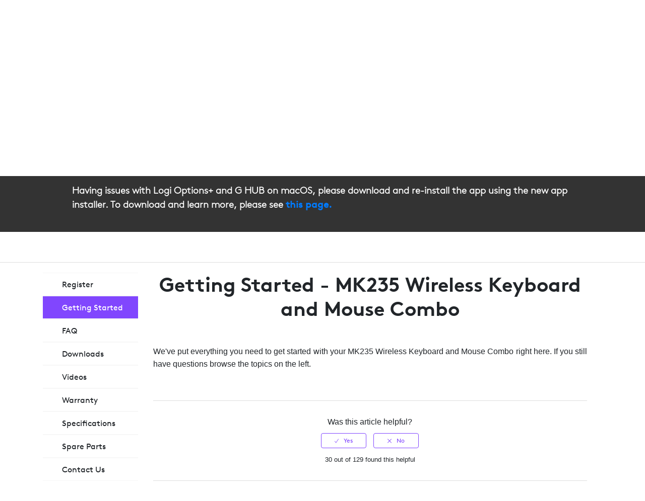

--- FILE ---
content_type: text/html; charset=utf-8
request_url: https://support.logi.com/hc/en-us/articles/360024326653--Getting-Started-MK235-Wireless-Keyboard-and-Mouse-Combo
body_size: 41804
content:
<!DOCTYPE html>
<html dir="ltr" lang="en-US">
<head>
  <meta charset="utf-8" />
  <!-- v26880 -->


  <title> Getting Started - MK235 Wireless Keyboard and Mouse Combo &ndash; Logitech Support + Download</title>

  <meta name="csrf-param" content="authenticity_token">
<meta name="csrf-token" content="hc:meta:server:THuTfikQd7FMx9pa9mvqyD_2xiO9qbzdSFbw2gEI6HmRUMEN95CXWpLlwwpVrbYMY6GwiJCO2Z6VCS5W8cTXhg">

  <meta name="description" content="We've put everything you need to get started with your MK235 Wireless Keyboard and Mouse Combo right here. If you still have questions..." /><meta property="og:image" content="https://support.logi.com/hc/theming_assets/01J0B62GEXE2BT6AAJ91TAHW6J" />
<meta property="og:type" content="website" />
<meta property="og:site_name" content="Logitech Support + Download" />
<meta property="og:title" content="Getting Started - MK235 Wireless Keyboard and Mouse Combo" />
<meta property="og:description" content="We've put everything you need to get started with your MK235 Wireless Keyboard and Mouse Combo right here. If you still have questions browse the topics on the left." />
<meta property="og:url" content="https://support.logi.com/hc/en-us/articles/360024326653--Getting-Started-MK235-Wireless-Keyboard-and-Mouse-Combo" />
<link rel="canonical" href="https://support.logi.com/hc/en-us/articles/360024326653--Getting-Started-MK235-Wireless-Keyboard-and-Mouse-Combo">
<link rel="alternate" hreflang="cs" href="https://support.logi.com/hc/cs/articles/360024326653-Za%C4%8D%C3%ADn%C3%A1me-MK235-Wireless-Keyboard-and-Mouse-Combo">
<link rel="alternate" hreflang="da" href="https://support.logi.com/hc/da/articles/360024326653-Kom-godt-i-gang-MK235-Wireless-Keyboard-and-Mouse-Combo">
<link rel="alternate" hreflang="de" href="https://support.logi.com/hc/de/articles/360024326653-Erste-Schritte-MK235-Wireless-Keyboard-and-Mouse-Combo">
<link rel="alternate" hreflang="de-at" href="https://support.logi.com/hc/de-at/articles/360024326653-Erste-Schritte-MK235-Wireless-Keyboard-and-Mouse-Combo">
<link rel="alternate" hreflang="de-ch" href="https://support.logi.com/hc/de-ch/articles/360024326653-Erste-Schritte-MK235-Wireless-Keyboard-and-Mouse-Combo">
<link rel="alternate" hreflang="el" href="https://support.logi.com/hc/el/articles/360024326653-%CE%88%CE%BD%CE%B1%CF%81%CE%BE%CE%B7-%CE%91%CF%83%CF%8D%CF%81%CE%BC%CE%B1%CF%84%CE%BF-%CF%83%CE%B5%CF%84-%CF%80%CE%BB%CE%B7%CE%BA%CF%84%CF%81%CE%BF%CE%BB%CE%BF%CE%B3%CE%AF%CE%BF%CF%85-%CE%BA%CE%B1%CE%B9-%CF%80%CE%BF%CE%BD%CF%84%CE%B9%CE%BA%CE%B9%CE%BF%CF%8D-MK235">
<link rel="alternate" hreflang="en" href="https://support.logi.com/hc/en-001/articles/360024326653-Getting-started-MK235-Wireless-Keyboard-and-Mouse-Combo">
<link rel="alternate" hreflang="en-001" href="https://support.logi.com/hc/en-001/articles/360024326653-Getting-started-MK235-Wireless-Keyboard-and-Mouse-Combo">
<link rel="alternate" hreflang="en-150" href="https://support.logi.com/hc/en-150/articles/360024326653--Getting-Started-MK235-Wireless-Keyboard-and-Mouse-Combo">
<link rel="alternate" hreflang="en-au" href="https://support.logi.com/hc/en-au/articles/360024326653--Getting-Started-MK235-Wireless-Keyboard-and-Mouse-Combo">
<link rel="alternate" hreflang="en-ca" href="https://support.logi.com/hc/en-ca/articles/360024326653--Getting-Started-MK235-Wireless-Keyboard-and-Mouse-Combo">
<link rel="alternate" hreflang="en-ch" href="https://support.logi.com/hc/en-ch/articles/360024326653--Getting-Started-MK235-Wireless-Keyboard-and-Mouse-Combo">
<link rel="alternate" hreflang="en-gb" href="https://support.logi.com/hc/en-gb/articles/360024326653--Getting-Started-MK235-Wireless-Keyboard-and-Mouse-Combo">
<link rel="alternate" hreflang="en-hk" href="https://support.logi.com/hc/en-hk/articles/360024326653--Getting-Started-MK235-Wireless-Keyboard-and-Mouse-Combo">
<link rel="alternate" hreflang="en-in" href="https://support.logi.com/hc/en-in/articles/360024326653--Getting-Started-MK235-Wireless-Keyboard-and-Mouse-Combo">
<link rel="alternate" hreflang="en-my" href="https://support.logi.com/hc/en-my/articles/360024326653--Getting-Started-MK235-Wireless-Keyboard-and-Mouse-Combo">
<link rel="alternate" hreflang="en-nz" href="https://support.logi.com/hc/en-nz/articles/360024326653--Getting-Started-MK235-Wireless-Keyboard-and-Mouse-Combo">
<link rel="alternate" hreflang="en-sg" href="https://support.logi.com/hc/en-sg/articles/360024326653--Getting-Started-MK235-Wireless-Keyboard-and-Mouse-Combo">
<link rel="alternate" hreflang="en-us" href="https://support.logi.com/hc/en-us/articles/360024326653--Getting-Started-MK235-Wireless-Keyboard-and-Mouse-Combo">
<link rel="alternate" hreflang="en-za" href="https://support.logi.com/hc/en-za/articles/360024326653--Getting-Started-MK235-Wireless-Keyboard-and-Mouse-Combo">
<link rel="alternate" hreflang="es" href="https://support.logi.com/hc/es/articles/360024326653-Inicio-Combinaci%C3%B3n-MK235-Wireless-Keyboard-and-Mouse">
<link rel="alternate" hreflang="es-419" href="https://support.logi.com/hc/es-419/articles/360024326653-Para-empezar-Combinaci%C3%B3n-MK235-Wireless-Keyboard-and-Mouse">
<link rel="alternate" hreflang="es-mx" href="https://support.logi.com/hc/es-mx/articles/360024326653-Para-empezar-Combinaci%C3%B3n-MK235-Wireless-Keyboard-and-Mouse">
<link rel="alternate" hreflang="fi" href="https://support.logi.com/hc/fi/articles/360024326653-Aloittaminen-Langaton-MK235-hiiri-ja-n%C3%A4pp%C3%A4imist%C3%B6-yhdistelm%C3%A4">
<link rel="alternate" hreflang="fr" href="https://support.logi.com/hc/fr/articles/360024326653-Premi%C3%A8re-utilisation-MK235-Wireless-Keyboard-et-Mouse-Combo">
<link rel="alternate" hreflang="fr-be" href="https://support.logi.com/hc/fr-be/articles/360024326653-Premi%C3%A8re-utilisation-MK235-Wireless-Keyboard-et-Mouse-Combo">
<link rel="alternate" hreflang="fr-ca" href="https://support.logi.com/hc/fr-ca/articles/360024326653-Premi%C3%A8re-utilisation-MK235-Wireless-Keyboard-et-Mouse-Combo">
<link rel="alternate" hreflang="fr-ch" href="https://support.logi.com/hc/fr-ch/articles/360024326653-Premi%C3%A8re-utilisation-MK235-Wireless-Keyboard-et-Mouse-Combo">
<link rel="alternate" hreflang="hu" href="https://support.logi.com/hc/hu/articles/360024326653-Els%C5%91-l%C3%A9p%C3%A9sek-MK235-vezet%C3%A9k-n%C3%A9lk%C3%BCli-billenty%C5%B1zet-%C3%A9s-eg%C3%A9r-p%C3%A1ros">
<link rel="alternate" hreflang="id" href="https://support.logi.com/hc/id/articles/360024326653-Memulai-MK235-Wireless-Keyboard-and-Mouse-Combo">
<link rel="alternate" hreflang="it" href="https://support.logi.com/hc/it/articles/360024326653-Per-iniziare-MK235-Wireless-Keyboard-and-Mouse-Combo">
<link rel="alternate" hreflang="it-ch" href="https://support.logi.com/hc/it-ch/articles/360024326653-Per-iniziare-MK235-Wireless-Keyboard-and-Mouse-Combo">
<link rel="alternate" hreflang="ko" href="https://support.logi.com/hc/ko/articles/360024326653-%EC%8B%9C%EC%9E%91%ED%95%98%EA%B8%B0-MK235-%EB%AC%B4%EC%84%A0-%ED%82%A4%EB%B3%B4%EB%93%9C%EC%99%80-%EB%A7%88%EC%9A%B0%EC%8A%A4-%EC%BD%A4%EB%B3%B4">
<link rel="alternate" hreflang="nl" href="https://support.logi.com/hc/nl/articles/360024326653-Aan-de-slag-MK235-Wireless-Keyboard-and-Mouse-Combo">
<link rel="alternate" hreflang="nl-be" href="https://support.logi.com/hc/nl-be/articles/360024326653-Aan-de-slag-MK235-Wireless-Keyboard-and-Mouse-Combo">
<link rel="alternate" hreflang="no" href="https://support.logi.com/hc/no/articles/360024326653-Komme-i-gang-MK235-Wireless-Keyboard-and-Mouse-Combo">
<link rel="alternate" hreflang="pl" href="https://support.logi.com/hc/pl/articles/360024326653-Rozpoczynanie-u%C5%BCytkowania-MK235-Wireless-Keyboard-and-Mouse-Combo">
<link rel="alternate" hreflang="pt-br" href="https://support.logi.com/hc/pt-br/articles/360024326653-Guia-de-introdu%C3%A7%C3%A3o-Combina%C3%A7%C3%A3o-de-teclado-e-mouse-sem-fio-MK235">
<link rel="alternate" hreflang="ru" href="https://support.logi.com/hc/ru/articles/360024326653-%D0%9D%D0%B0%D1%87%D0%B0%D0%BB%D0%BE-%D1%80%D0%B0%D0%B1%D0%BE%D1%82%D1%8B-%D0%91%D0%B5%D1%81%D0%BF%D1%80%D0%BE%D0%B2%D0%BE%D0%B4%D0%BD%D0%BE%D0%B9-%D0%BA%D0%BE%D0%BC%D0%BF%D0%BB%D0%B5%D0%BA%D1%82-MK235-%D0%BA%D0%BB%D0%B0%D0%B2%D0%B8%D0%B0%D1%82%D1%83%D1%80%D0%B0-%D0%B8-%D0%BC%D1%8B%D1%88%D1%8C">
<link rel="alternate" hreflang="sv" href="https://support.logi.com/hc/sv/articles/360024326653-Komma-ig%C3%A5ng-MK235-tr%C3%A5dl%C3%B6s-tangentbords-och-muskombination">
<link rel="alternate" hreflang="th" href="https://support.logi.com/hc/th/articles/360024326653-%E0%B9%80%E0%B8%A3%E0%B8%B4-%E0%B8%A1%E0%B8%95-%E0%B8%99%E0%B9%83%E0%B8%8A-%E0%B8%87%E0%B8%B2%E0%B8%99-%E0%B8%84%E0%B8%AD%E0%B8%A1%E0%B9%82%E0%B8%9A%E0%B9%80%E0%B8%A1%E0%B8%B2%E0%B8%AA-%E0%B9%81%E0%B8%A5%E0%B8%B0%E0%B8%84%E0%B8%B5%E0%B8%A2-%E0%B8%9A%E0%B8%AD%E0%B8%A3-%E0%B8%94%E0%B9%84%E0%B8%A3-%E0%B8%AA%E0%B8%B2%E0%B8%A2-MK235">
<link rel="alternate" hreflang="tr" href="https://support.logi.com/hc/tr/articles/360024326653-Ba%C5%9Flarken-MK235-Wireless-Keyboard-and-Mouse-Combo">
<link rel="alternate" hreflang="x-default" href="https://support.logi.com/hc/en-001/articles/360024326653-Getting-started-MK235-Wireless-Keyboard-and-Mouse-Combo">
<link rel="alternate" hreflang="zh" href="https://support.logi.com/hc/zh-tw/articles/360024326653-%E5%BF%AB%E9%80%9F%E5%85%A5%E9%96%80-MK235-%E7%84%A1%E7%B7%9A%E9%8D%B5%E7%9B%A4%E6%BB%91%E9%BC%A0%E7%B5%84">
<link rel="alternate" hreflang="zh-cn" href="https://support.logi.com/hc/zh-cn/articles/360024326653-%E5%85%A5%E9%97%A8%E6%8C%87%E5%8D%97-MK235-%E6%97%A0%E7%BA%BF%E9%94%AE%E9%BC%A0%E5%A5%97%E8%A3%85">
<link rel="alternate" hreflang="zh-hk" href="https://support.logi.com/hc/zh-hk/articles/360024326653-%E5%BF%AB%E9%80%9F%E5%85%A5%E9%96%80-MK235-%E7%84%A1%E7%B7%9A%E9%8D%B5%E7%9B%A4%E6%BB%91%E9%BC%A0%E7%B5%84">
<link rel="alternate" hreflang="zh-tw" href="https://support.logi.com/hc/zh-tw/articles/360024326653-%E5%BF%AB%E9%80%9F%E5%85%A5%E9%96%80-MK235-%E7%84%A1%E7%B7%9A%E9%8D%B5%E7%9B%A4%E6%BB%91%E9%BC%A0%E7%B5%84">

  <link rel="stylesheet" href="//static.zdassets.com/hc/assets/application-f34d73e002337ab267a13449ad9d7955.css" media="all" id="stylesheet" />
    <!-- Entypo pictograms by Daniel Bruce — www.entypo.com -->
    <link rel="stylesheet" href="//static.zdassets.com/hc/assets/theming_v1_support-e05586b61178dcde2a13a3d323525a18.css" media="all" />
  <link rel="stylesheet" type="text/css" href="/hc/theming_assets/9049502/360001542333/style.css?digest=37553637625879">

  <link rel="icon" type="image/x-icon" href="/hc/theming_assets/01J0B62GSP7DM65FRCR20RTA48">

    <script src="//static.zdassets.com/hc/assets/jquery-ed472032c65bb4295993684c673d706a.js"></script>
    <script async src="https://www.googletagmanager.com/gtag/js?id=G-GMVNSLL80H"></script>
<script>
  window.dataLayer = window.dataLayer || [];
  function gtag(){dataLayer.push(arguments);}
  gtag('js', new Date());
  gtag('config', 'G-GMVNSLL80H');
</script>


  <meta content="width=device-width, initial-scale=1.0" name="viewport" />
<link rel="stylesheet" href="https://use.fontawesome.com/releases/v5.8.1/css/all.css" integrity="sha384-50oBUHEmvpQ+1lW4y57PTFmhCaXp0ML5d60M1M7uH2+nqUivzIebhndOJK28anvf" crossorigin="anonymous">


<!--Deep Converse starts-->
<script>
  /* Deep Converse: __dc_def_v1 Flag takes a Major Role in between v1 and v2 so need to reset this flag before loading DC Script. Dc Script check to load v1 or v2.*/
  $(document).ready(function(){ 
    localStorage.removeItem("__dc_def_v1");
  });
</script>
<!-- Tealium Tagging starts-->
<script src="//tags.tiqcdn.com/utag/logitech/prod/utag.sync.js"></script>
<!-- Tealium Tagging ends -->
<!--  DC search scripts
<link href="https://cdn.converseapps.net/v1/assets/deflect/css/converseapps.min.css?sid=1b2dfaa778e8af5222c8bc2265501f" rel="stylesheet" type="text/css">
<script src="https://cdn.converseapps.net/v1/assets/deflect/js/converseapps.min.js?sid=1b2dfaa778e8af5222c8bc2265501f" type="text/javascript"></script>
<script src="https://cdn.converseapps.net/v1/assets/deflect/js/converseapps.logitechzd.js?sid=1b2dfaa778e8af5222c8bc2265501f&v=1.1" type="text/javascript"></script>
<script src="https://cdn.converseapps.net/v1/assets/js/site/converseapps-deflection.1b2dfaa778e8af52.js"></script>

 <script src="https://cdn.converseapps.net/v1/assets/cbot/widget/loader.logitech.zd.js"></script> -->
<!-- YAI search CSS -->

<script src="https://cdn.jsdelivr.net/npm/bootstrap@4.6.2/dist/js/bootstrap.min.js" integrity="sha384-+sLIOodYLS7CIrQpBjl+C7nPvqq+FbNUBDunl/OZv93DB7Ln/533i8e/mZXLi/P+" crossorigin="anonymous"></script>

<link rel="stylesheet" href="https://cdn.yellowmessenger.com/plugin/search/latest/dist/assets/index.css" />
<script src="/hc/theming_assets/01K9G3YQX96YFBVG0RX91A1VWD"></script>
<!--<script>
	var smoochMetadata = {
    type:"support",//dtx
    brand:"logi",
  	locale: "en-us",
    zdLocale: "en-us",
  	url: window.location.href,
  	origin: window.location.origin
  }
  var headTag = document.getElementsByTagName('head')[0];
  var smoochScript = document.createElement('script');
  smoochScript.type = 'module';
  smoochScript.src = "https://messaging.logi.com/smooch/index.js";
  headTag.appendChild(smoochScript);
</script>-->
<script>
$(document).ready(function(){
  //added by mahi 
  	 $(".product-tile-image-responsive").hide();
        $(".product-tile-image-responsive").each(function( index ) {
          var classList = $(this).attr("class");
          var classArr = classList.split(/\s+/);
          if(classArr.length === 1 && classArr.indexOf('product-tile-image-responsive') > -1){
            $(this).show();
          }
          $(".product-tile-image-responsive.product-tile-"+locale).show();
      });
  //endend by mahi 
  // Added by Kristy ITSM-67050 
  redirectIfEndUserEn001();
  
var url = window.location.pathname;
  var params = (new URL(window.location.href)).searchParams;
  if(params.get("mID") && params.get("ticket_form_id")) {
  	$.ajax(`/api/v2/help_center/en-us/articles.json?label_names=webmarketing=${params.get("mID")}`)
        .then(function(data) {        	        	
          if (data.count > 1) {
            data.articles.map(function(article,i){
  							let prodId = article.label_names.filter(x=>x.includes("webproduct"))[0];
  							let template = document.createElement('div');
                template.innerHTML = article.body;                				Array.from(template.querySelectorAll('a')).map(x=>x.href=`https://${window.location.host}/hc/en-us/requests/new?ticket_form_id=${params.get("ticket_form_id")}&pID=${prodId.split("=")[1]}`);
                article.body = template.innerHTML;
            });
            	HC.templates.new_request.createWebModal(data);
  					} else if (data.count === 1) {
              var prodId = data.articles[0].label_names.filter(x=>x.includes("webproduct"))[0];
              window.location.assign(`new?ticket_form_id=${params.get("ticket_form_id")}&pID=${prodId.split("=")[1]}`);
            } 
          })
          .catch(function() {
            //console.error('Failed to fetch articles');
          });
  }
  if (url.indexOf('articles') != -1){
  var vars = url.split("/");
      var articleid=vars[4];
  		articleid = articleid.split("-");
      var ar_id = articleid[0];
  }
  var disabled_p = ["360025903334","360024478614","360023492633","360024151374","360025415973","360025247694","360025174254","360025002153","360025229013","360024917474","360024896453","360024693874","360024783633","360024638333","360023330274","360025419733","360024325413","360025406493","360025336653","360025078373","360024900113","360024698494","360024640154","360023303274","360024638513","360024613553","360023324874","360024320473","360025260074","360025401013","360025173034","360024852274","360024852254","360025076314","360025075994","360024916254","360024895233","360024692414","360024634894","360023463153","360023303274","360023303434","360035401714","360035397114","360035885053","360035396854","360035396734","360035884813","360035396594","360035396574","360035884673","360024638273","360024637533","360023492613","360025260034","360025400993","360025172994","360025072493","360024895193","360024841213","360024634834","360023303274"]
  if(url.indexOf('articles') != -1 && disabled_p.includes(ar_id)){
  
  }else{
  
 /* var head = document.getElementsByTagName('head')[0];
        var script = document.createElement('script');
        script.type = 'text/javascript';
        script.async = true;
  			script.src = "https://cdn.converseapps.net/v1/assets/cbot/widget/loader.logitech.zd.js";
  			head.appendChild(script);*/
  
  }
 
  
  });
  
  // Added by Kristy ITSM-67050 
 	// Redirect if not manager and not agent and locale=en-001
	function redirectIfEndUserEn001() {   
     if (HelpCenter && HelpCenter.user) {    
    			// start: Parsing url ------------------------------
          const url = new URL(window.location.href);
          const params = url.search;
  				const pathname = url.pathname;
          const curPath = pathname.split('/');
  				const curPath_locale = curPath[2];

  				// Get url string after curPath_locale  				
  				const urlStrAftLocale = pathname.substring(pathname.indexOf(curPath_locale)+curPath_locale.length)+params;
  
    			// end: Parsing url ------------------------------
    
          const role = HelpCenter.user.role; 
          const hc_locale = curPath_locale;
          let redirect_locale = "en-us";  // default to en-us

          
         	if ((role === 'end_user' || role === 'anonymous') && hc_locale === 'en-001') { 					 
            // Get user language 				
            const userLang = navigator.language || navigator.userLanguage; 
             if (userLang) {
              $.ajax({
                url: "/api/v2/help_center/locales",
                type: "GET",
                cache: false,
                async: false,
              }).done(function (data) {
                if (data.locales && data.locales.includes(userLang.toLowerCase())) {
                  redirect_locale = userLang.toLowerCase();
                } else if (userLang == 'ar' && data.locales.includes("en-150"))  {
                  redirect_locale = "en-150";
                }
              }).fail(function (jqxhr, textStatus, error) {
                //console.error("Failed to fetch HC enabled locales", textStatus + ": Error:" + error);
              }).always(function () {
              });
            };
            // Redirect to new locale
            const redirectUrl = window.location.protocol + '//' +window.location.host + '/' + curPath[1] + '/' + redirect_locale + urlStrAftLocale;
            window.location.assign(redirectUrl);  
          } 
        } 
      }
  
</script>
<!--Deep Converse ends-->
<!--<script src="https://cdn.jsdelivr.net/npm/vue"></script>-->
<script src="https://cdn.jsdelivr.net/npm/vue@2"></script>
<script src="https://cdnjs.cloudflare.com/ajax/libs/platform/1.3.5/platform.min.js"></script>
<script src="https://cdn.jsdelivr.net/npm/lodash@4.17.11/lodash.min.js"></script>

<!-- mahi changes start-->
<script src =""></script>
<script> var assetsLoader = "/hc/theming_assets/01J0B6288F3ZHH5HC9G5FFX4YA"; </script>

<div id="custom_js">
  <script>
    var locale = "en-us";
    var categories = "360001764453,360001764433,360001764493,360001764473,360001749254,360001749214,360001764393,360001764373"

    var harmony_articleid = "32838225204119"
    
    var serialization_endpoint = "https://apim.workato.com/jump-start-v1/serializationcallback";
    var serialization_token = "79d80fd64765eb05a8086b3f63d639dc3e57d7de2c347f8188803a2e9a776f06";
    
    var circle_validate_serial_activation_code = "https://apim.workato.com/help-center-v10/prod/circle-validate-serial-activation-code";
    var circle_create_order_service_contract = "https://apim.workato.com/help-center-v10/prod/circle-create-order-service-contract";
    var circle_redeem_token = "4b9d6e53565864e218e61cb7ffd0cff85797c3c1ae4da90a501a565415b0d9fd";

    <!--Circle Dynamic Content Starts -->
    var circleInstallationSerialNumberPlaceHolder ="Enter Installation Serial Number";
    var circleInstallationCodePlaceHolder ="Enter Installation Code: Include any capitalization and '-'";
    var circleFirstNamePlaceHolder ="Enter First Name";
    var circleLastNamePlaceHolder ="Enter Last Name";
    var circleEmailAddressPlaceHolder ="Enter Email Address";
    var circlePhoneNumberPlaceHolder ="Enter Phone Number";
    <!-- Circle Dynamic Content Ends -->
    <!-- jumpstart form daynamic content start -->
    var jumpstartFieldMap = new Map(
					[
                        ["Product",{"id":"360019373854","name":"Product", "hideonload":false,"required":true}],
                        ["serial_number_or_confirmation_code" , { "id":"360019376633","name":"Confirmation Code", "hideonload":false,"required":true}],
                        ["company_name" , { "id":"360019364774","name":"Company Name", "hideonload":false,"required":false}],
                        ["name" , { "id":"360019375594","name":"First Name", "hideonload":false,"required":true}] ,
                        ["email" , { "id":"requester_email","name":"Email", "hideonload":false,"required":false}],
                        ["phone_number" , { "id":"360019385593","name":"Phone Number", "hideonload":false,"required":false}],
                        ["contact_method" , { "id":"360019387373","name":"Preferred Contact Method", "hideonload":false,"required":true}],
                        ["city" , { "id":"360019364094","name":"City", "hideonload":false,"required":true}],
                        ["state" , { "id":"360019376333","name":"State", "hideonload":false,"required":true}],
                        ["Country" , { "id":"360019382014","name":"Country", "hideonload":false,"required":true}],
                        ["Jumpstart_connected_hardware" , { "id":"360019373114","name":"Select Connected Hardware", "hideonload":false,"required":false}],
                        ["Jumpstart_meeting_platform" , { "id":"360019385793","name":"Select Meeting Platform", "hideonload":false,"required":true}],
                        ["description" , { "id":"description","name":"Description of Customer's Issue", "hideonload":false,"required":true}],
                        ["type" , { "id":"360011873473","name":"type", "hideonload":true,"required":false}],
                        ["priority" , { "id":"360011873493","name":"priority", "hideonload":true,"required":false}],
                        ["ticket_origin" , { "id":"360019375494","name":"ticket_origin", "hideonload":true,"required":false}],
                        ["secondary_origin" , { "id":"360019749493","name":"secondary_origin", "hideonload":true,"required":false}],
                        ["disposition" , { "id":"360019426594","name":"disposition", "hideonload":true,"required":false}],
                        ["linked_product_id" , { "id":"360019372674","name":"linked_product_id", "hideonload":true,"required":false}],
                        ["business_group" , { "id":"360019386653","name":"Business Group", "hideonload":true,"required":false}],
                        ["routing_category" , { "id":"360019426873","name":"Routing Category", "hideonload":true,"required":false}],
                        ["product_id" , { "id":"360019382494","name":"Product Id", "hideonload":true,"required":false}],
                        ["product_short_name" , { "id":"360019373054","name":"Product Short Name", "hideonload":true,"required":false}],                     
                    ]);
    var jumpstartStaticFieldVal  =new Map([

	[
		"EXPIRED",
		new Map([
			["subject", {
				"value": "Logitech Support"
			}],
			["ticket_source", {
				"value": "Internal_Support_Email_VCServiceRequest",
				"id": "360019375314"
			}],
			["ticket_origin", {
				"value": "origin_email",
				"id": "360019375494"
			}],
			["ticket_form_id", {
				"value": 360001040874
			}],
			["routing_cat", {
				"value": "routing_b2b",
				"id": "360019426873"
			}],
			["product_id", {
				"id": "360019382494"
			}],
                       ["product_short_name", {
				"id": "360019373054"
			}],
                        ["business_group", {
                                "value" :"bg_video_collaboration",
				"id": "360019386653"
			}]
		])
	],
	[
		"VALID",
		new Map([
			["subject", {
				"value": "JUMPSTART Service Request"
			}],
			["ticket_source", {
				"value": "Internal_Support_Email_VCServiceRequest",
				"id": "360019375314"
			}],
			["ticket_origin", {
				"value": "origin_escalation",
				"id": "360019375494"
			}],
			["ticket_form_id", {
				"value": 360001040874
			}],
			["routing_cat", {
				"value": "routing_b2b",
				"id": "360019426873"
			}],
			["product_id", {
				"id": "360019382494"
			}],
                       ["product_short_name", {
				"id": "360019373054"
			}],
                        ["business_group", {
                                "value" :"bg_video_collaboration",
				"id": "360019386653"
			}]
		])
	]

]);


    var smartdocToolTip =  "Please enter SmartDock serial number, the 12 digits printed after 'S/N:'<br/>Available on the box or on the product, after removing the bottom case <img class='img-responsive' src='https://www.logitech.com/assets/65578/jumpstart-smartdock.jpg' height='160' width='240'/>";
    var tapToolTip =  "";
    var assetsVCServiceBanner = "/hc/theming_assets/01J0B625GP7H18KJ8EQFJD2R65"; 
    var jumpstartServiceHeader = "JUMPSTART SERVICE REQUEST";
    var jumpstartServiceContent = "<p class='text-center'>All Logitech Tap bundles featuring a small form-factor PC include Logitech JumpStart. JumpStart is a support service that helps customers deploy their Microsoft Teams Rooms solution. JumpStart is available for 90 days from the date of purchase and provides access to configuration and support resources to assist with system, software, and security configuration.</p>";
    var jumpstartServiceBanner = "<section id='jumpstart_banner' class='features-hero'><div class='container'><div class='row features-hero-ctn-inner'><div class='product-details-shell col-md-4 col-xs-12'><div class='product-details-ctn'><p class='product-details'>Setup guided assistance</p><h1 class='product-details-name'>Logitech<br>JumpStart</h1></div></div><div class='product-shot desktop col-md-8 col-xs-12'><img class='img-fluid' alt='TAP' src='{{assetsTap}}'></div></div></div></section>";
    var jumpstartToolTip = "<p>Find your serial number for <b id='smartdocId' style='font-weight:bolder;font-size:14px' data-html='true' data-placement='right' data-toggle='tooltip' title='{{smartdocToolTip}}' >SmartDock </b> or <b data-html='true' data-placement='right' data-toggle='tooltip' id='tapId' style='font-weight:bolder;font-size:14px' title='{{tapToolTip}}'> Tap </b></p>";
    var jumpstartPrivacy = "";
    var jumpstartPostForm = "<p class='text-center form-footer'> If your support request concerns a Tap that was not sold as part of a Microsoft Teams Rooms including JumpStart Service, but as a standalone Tap device or as part of a Zoom Room or Hangouts Meet, contact Logitech support directly through <a href='https://logitech1640183673.zendesk.com/hc/en-us/requests/new?ticket_form_id=4416766086935' target='_blank'> this Link </a></p>";
    var jumpstartThankyouPage = "<div id='jumpstart_banner' class='innerpage contact ThankPgStyle'><div class='row'><h1 id='page-main-heading' class='center'>Thank you!</h1></div><p id='page-sub-text' class='center'>Your service request has been submitted.<br> An email from a JumpStart expert will be sent to [[form_email]]. Please check your Spam / Junk folder if you do not receive an email from JumpStart within 1 business day.<br> You may now close this window or continue browsing the support website.</p><div class='row'><div class='center'><a class='btn bg-blue-button' href='https://prosupport.logi.com/'>Return Home</a></div></div></div>";
    var jumpstartNote = "Please provide information in English.";
    var jumpstartDescRemnder = "Reminder: please provide description in English";
    var submitButton = "SUBMIT";
    var preferred_contact_method_id="360019387373";
    var country_id="360019382014";
    var meeting_platform_id="360019385793";
    var connected_hardware_id="360019373114";
    var jumpstart_endpoint="https://apim.workato.com/jumpstart-server-side-v1-10/jumpstart-validation";
    var jumpstart_token="12f3a49ab58ec7900904a3f0c56153963e84cdcead336a41edb31614a9e40bba";
    <!-- jumpstart form daynamic content end -->
    
    <!-- Support chat daynamic content start -->
    var emeaLanguages = {
  "fi": "Logi_T1_EMEA_FI",
  "no": "Logi_T1_EMEA_NO",
  "sv": "Logi_T1_EMEA_SV",
  "da": "Logi_T1_EMEA_DA",
  "cs": "Logi_T1_EMEA_CS",
  "pl": "Logi_T1_EMEA_PL",
  "tr": "Logi_T1_EMEA_TR",
  "el": "Logi_T1_EMEA_EL",
  "pt-br": "Logi_T1_AMR_PT"
};
    var routing_logitech = {
      "en-za": "Logi_T1_EMEA_EN",
      "de-at": "Logi_T1_EMEA_DE",
      "de-ch": "Logi_T1_EMEA_DE",
      "de": "Logi_T1_EMEA_DE",
      "en-ca": "Logi_T1_AMR_EN",
      "en-ch": "Logi_T1_EMEA_EN",
      "en-gb": "Logi_T1_EMEA_EN",
      "en-150": "Logi_T1_EMEA_EN",
      "en-us": "Logi_T1_AMR_EN",
      "fr-be": "Logi_T1_EMEA_FR",
"cs": "Logi_T1_EMEA_CS",
"da": "Logi_T1_EMEA_DA",
"de": "Logi_T1_EMEA_DE",
"de-ch": "Logi_T1_EMEA_DE",
"de-da": "Logi_T1_EMEA_DE",
"el": "Logi_T1_EMEA_EL",
"en-150": "Logi_T1_EMEA_EN",
"en-ch": "Logi_T1_EMEA_EN",
"es": "Logi_T1_EMEA_ES",
"fi": "Logi_T1_EMEA_FI",
"fr-be": "Logi_T1_EMEA_FR",
"fr-ch": "Logi_T1_EMEA_FR",
"fr": "Logi_T1_EMEA_FR",
"hu": "Logi_T1_EMEA_HU",
"it-ch": "Logi_T1_EMEA_IT",
"it": "Logi_T1_EMEA_IT",
"nl-be": "Logi_T1_EMEA_NL",
"nl": "Logi_T1_EMEA_NL",
"no": "Logi_T1_EMEA_NO",
"pl": "Logi_T1_EMEA_PL",
"ru": "Logi_T1_EMEA_RU",
"sv": "Logi_T1_EMEA_SV",
"th": "Logi_T1_EMEA_TR",
"tr": "Logi_T1_EMEA_TR",
"en-ca": "Logi_T1_AMR_EN",
"fr-ca": "Logi_T1_AMR_FR",
"es-ar": "Logi_T1_AMR_ES",
"es-419": "Logi_T1_AMR_ES",
"es-mx": "Logi_T1_AMR_ES",
"pt-br": "Logi_T1_AMR_PT",
"en-au": "Logi_T1_AP_EN",
"en-hk": "Logi_T1_AP_EN",
"en-in": "Logi_T1_AP_EN",
"en-my": "Logi_T1_AP_EN",
"en-nz": "Logi_T1_AP_EN",
"en-ph": "Logi_T1_AP_EN",
"en-sg": "Logi_T1_AP_EN",
"jp": "Logi_T1_AP_JA",
"ja": "Logi_T1_AP_JA",
"ko": "Logi_T1_AP_KO",
"vi": "Logi_T1_AP_EN",
"zh-cn": "Logi_T1_AP_ZHCN",
"zh-hk": "Logi_T1_AP_ZHTW",
"zh-tw": "Logi_T1_AP_ZHTW"
  };
    var routing_b2b = {
      "en-za": "B2B_T1_EMEA_EN",
      "de-at": "B2B_T1_EMEA_DE",
      "de-ch": "B2B_T1_EMEA_DE",
      "de": "B2B_T1_EMEA_DE",
      "en-ca": "B2B_T1_AMR_EN",
      "en-ch": "B2B_T1_EMEA_EN",
      "en-gb": "B2B_T1_EMEA_EN",
      "en-150": "B2B_T1_EMEA_EN",
      "en-us": "B2B_T1_AMR_EN",
      "fr-be": "B2B_T1_EMEA_FR",
      "fr-ch": "B2B_T1_EMEA_FR",
      "fr": "B2B_T1_EMEA_FR",
      "nl-be": "B2B_T1_EMEA_NL",
      "nl": "B2B_T1_EMEA_NL"
  };
    var routing_harmony =  {
      "en-za": "Harmony_T1_EMEA_EN",
      "de-at": "Harmony_T1_EMEA_DE",
      "de-ch": "Harmony_T1_EMEA_DE",
      "de": "Harmony_T1_EMEA_DE",
      "en-ca": "Harmony_1_AMR_EN",
      "en-ch": "Harmony_T1_EMEA_EN",
      "en-gb": "Harmony_T1_EMEA_EN",
      "en-150": "Harmony_T1_EMEA_EN",
      "en-us": "Harmony_1_AMR_EN",
      "fr-be": "Harmony_T1_EMEA_FR",
      "fr-ch": "Harmony_T1_EMEA_FR",
      "fr": "Harmony_T1_EMEA_FR",
      "nl-be": "Harmony_T1_EMEA_NL",
      "nl": "Harmony_T1_EMEA_NL"
  };
    var routing_gaming = {
      "en-za": "Gaming_T1_EMEA_EN",
      "de-at": "Gaming_T1_EMEA_DE",
      "de-ch": "Gaming_T1_EMEA_DE",
      "de": "Gaming_T1_EMEA_DE",
      "en-ca": "Gaming_T1_AMR_EN",
      "en-ch": "Gaming_T1_EMEA_EN",
      "en-gb": "Gaming_T1_EMEA_EN",
      "en-us": "Gaming_T1_AMR_EN",
      "fr-be": "Gaming_T1_EMEA_FR",      
"cs": "Gaming_T1_EMEA_CS",
"da": "Gaming_T1_EMEA_DA",
"de": "Gaming_T1_EMEA_DE",
"de-ch": "Gaming_T1_EMEA_DE",
"de-da": "Gaming_T1_EMEA_DE",
"el": "Gaming_T1_EMEA_EL",
"en-150": "Gaming_T1_EMEA_EN",
"en-ch": "Gaming_T1_EMEA_EN",
"es": "Gaming_T1_EMEA_ES",
"fi": "Gaming_T1_EMEA_FI",
"fr-be": "Gaming_T1_EMEA_FR",
"fr-ch": "Gaming_T1_EMEA_FR",
"fr": "Gaming_T1_EMEA_FR",
"hu": "Gaming_T1_EMEA_HU",
"it-ch": "Gaming_T1_EMEA_IT",
"it": "Gaming_T1_EMEA_IT",
"nl-be": "Gaming_T1_EMEA_NL",
"nl": "Gaming_T1_EMEA_NL",
"no": "Gaming_T1_EMEA_NO",
"pl": "Gaming_T1_EMEA_PL",
"ru": "Gaming_T1_EMEA_RU",
"sv": "Gaming_T1_EMEA_SV",
"th": "Gaming_T1_AP_EN",
"tr": "Gaming_T1_EMEA_TR",
"en-ca": "Gaming_T1_AMR_EN",
"fr-ca": "Gaming_T1_AMR_FR",
"es-ar": "Gaming_T1_AMR_ES",
"es-419": "Gaming_T1_AMR_ES",
"es-mx": "Gaming_T1_AMR_ES",
"pt-br": "Gaming_T1_AMR_PT",
"en-au": "Gaming_T1_AP_EN",
"en-hk": "Gaming_T1_AP_EN",
"en-in": "Gaming_T1_AP_EN",
"en-my": "Gaming_T1_AP_EN",
"en-nz": "Gaming_T1_AP_EN",
"en-ph": "Gaming_T1_AP_EN",
"en-sg": "Gaming_T1_AP_EN",
"jp": "Gaming_T1_AP_JA",
"ja": "Gaming_T1_AP_JA",
"ko": "Gaming_T1_AP_KO",
"vi": "Gaming_T1_AP_EN",
"zh-cn": "Gaming_T1_AP_ZHCN",
"zh-hk": "Gaming_T1_AP_ZHTW",
"zh-tw": "Gaming_T1_AP_ZHTW"
  };
    var routing_seed = {
      "en-ca": "B2B_T1_AMR_EN",
      "en-us": "B2B_T1_AMR_EN"
  };    
    <!-- Support chat daynamic content end -->
    
    <!-- warranty status lookup form dynamic content start -->
    var warrantystatusHeader = "Warranty Status Lookup";
    var warrantystatusContent = `<p class='text-center'> Check your Service and Support Coverage by filling out everything correctly. <br/>
Selecting the correct Country is highly important*</p>`;
    var warranty_status_workato_endpoint="https://apim.workato.com/product-lookup-v10/prod/warranty-for-serial-num";
    var warranty_status_workato_token="eada23b666b5b1597cac6a0b2b62e219e30f09077fd75cb3ba8c361e74289a0f";
    var warranty_status_form_final_page_based_on_ext_warranty =`Warranty End Date <br> Based on Extended Warranty (YYYY-MM-DD)`;
    var checking_serial_number_warranty_status_form_id = "360006739433";
    var warranty_status_form_final_page_based_on_serial_num =`Warranty End Date <br> Based on Serial Number (YYYY-MM-DD)`;
    var warranty_status_form_final_page_based_on_purchase_date =`Warranty End Date <br> Based on Purchase Date (YYYY-MM-DD)`;
    var productList_Response;
    var warranty_end_date;
    var warranty_type;
    var today;
    var continuebutton = `Continue`;
    var backbutton = `Back`;
    var Unexpectederror = `Error to get warranty end date via workato`;
    var invalidSerialerror = `Please enter a valid serial number`;
    var noproduct_message =" No Products Found";
    <!-- warranty status lookup form dynamic content end -->
    <!-- jumpstart encapsulation daynamic content start -->
   	var fieldIdMap = new Map(
					[
                        ["Product",{"id":"360019373854","name":"Product", "hideonload":false,"required":true}],
                        ["serial_number_or_confirmation_code" , { "id":"360019376633", "hideonload":false,"required":true}],
                        ["name" , { "id":"360019375594", "hideonload":false,"required":true}] ,
                        ["company_name" , { "id":"360019364774", "hideonload":false,"required":false}],
                        ["email" , { "id":"requester_email", "hideonload":false,"required":false}],
                        ["language" , { "id":"360019366794", "hideonload":false,"required":false}],
                        ["country" , { "id":"360019382014", "hideonload":false,"required":false}],
                        ["phone_number" , { "id":"360019385593", "hideonload":false,"required":false}],
                        ["software_one_case_id" , { "id":"360019378373", "hideonload":false,"required":true}],
                        ["description" , { "id":"description", "hideonload":false,"required":true}],
                        ["RMA_required" , { "id":"360019378533", "hideonload":false,"required":true}],
                        ["shipping_method" , { "id":"360019366894", "hideonload":true,"required":false}],
                        ["street_address" , { "id":"360019376293", "hideonload":true,"required":false}],
                        ["city" , { "id":"360019364094", "hideonload":true,"required":false}],
                        ["state" , { "id":"360019376333", "hideonload":true,"required":false}],
                        ["postal_code" , { "id":"360019364134", "hideonload":true,"required":false}],
                        ["internal_note" , { "id":"360019366814", "hideonload":false,"required":true}],
                        ["software_one_agent_name" , { "id":"360019366854", "hideonload":false,"required":true}],
                        ["authentication_code" , { "id":"360019366874", "hideonload":false,"required":true}],
                        ["attachment" , { "id":"request-attachments", "hideonload":false,"required":false}],
                        ["type" , { "id":"360011873473","name":"type", "hideonload":true,"required":false}],
                        ["priority" , { "id":"360011873493","name":"priority", "hideonload":true,"required":false}],
                        ["ticket_origin" , { "id":"360019375494","name":"ticket_origin", "hideonload":true,"required":false}],
                        ["secondary_origin" , { "id":"360019749493","name":"secondary_origin", "hideonload":true,"required":false}],
                        ["disposition" , { "id":"360019426594","name":"disposition", "hideonload":true,"required":false}], 
                        ["linked_product_id" , { "id":"360019372674","name":"linked_product_id", "hideonload":true,"required":false}],
                        ["business_group" , { "id":"360019386653","name":"Business Group", "hideonload":true,"required":false}],
                        ["routing_category" , { "id":"360019426873","name":"Routing Category", "hideonload":true,"required":false}],
                        ["product_id" , { "id":"360019382494","name":"Product Id", "hideonload":true,"required":false}],
                        ["product_short_name" , { "id":"360019373054","name":"Product Short Name", "hideonload":true,"required":false}],                 
                    ]);
;
    var fieldDependancyMap =  new Map([
					["RMA_required" , new Map([
                                                [
                                                "yes" , 
                                                        [ { "field":"shipping_method", "display":true, "required":true},{ "field":"street_address", "display":true, "required":true},{ "field":"city", "display":true, "required":true},{ "field":"state", "display":true, "required":true},{ "field":"postal_code", "display":true, "required":true}]
                                                ],
                                                [
                                                "rma_no" , 
                                                        [ { "field":"shipping_method", "display":"false", "required":false},{ "field":"street_address", "display":false, "required":false},{ "field":"city", "display":false, "required":false},{ "field":"state", "display":false, "required":false},{ "field":"postal_code", "display":false, "required":false}]
                                                ]
                                             ])
                                   ]
                    ]);;
    var jumpstartEscalationStaticFieldVal  = new Map([
     ["subject", {
				"value": "JUMPSTART Service Escalation Request"
			}],
    ["ticket_form_id", {
				"value": "360001032333"
			}],
    ["routing_cat", {
				"value": "routing_seed",
				"id": "360019426873"
			}],
    ["product_id", {
				"id": "360019382494"
			}]
]);;
    var assetsSmartdock = "/hc/theming_assets/01J0B626M5VKYW02RMB0G1NNB2"; 
    var jumpstartEscalationHeader = "JUMPSTART SERVICE ESCALATION REQUEST";
    var jumpstartEscalationContent = "<p class='text-center'>Please use this form to submit a support ticket to Logitech customer care</p>";
    var jumpstartEscalationBanner = "<section class='features-hero'><div class='container'><div class='row features-hero-ctn-inner'><div class='product-details-shell col-md-6 col-xs-12'><div class='product-details-ctn'><p class='product-details'>Setup guided assistance</p><h1 class='product-details-name'>Logitech<br>Jumpstart</h1></div></div><div class='product-shot desktop col-md-6 col-xs-12'><img class='img-fluid' alt='SMARTDOCK' src='{{assetsSmartdock}}'></div></div></div></section>";
    var invalidError = "This does not look like the serial number from a Tap display. The S/N can be found at the base of the Tap by unscrewing the bottom case of the Tap and/or removing any pre-installed adapter. You can also find the S/N on the box of the Tap product.";
    var invalidErrorForjumpstartEscalation = "Invalid Code, Please re-enter either Confirmation Code or product serial number.";
    var expiredError = "Unfortunately your JumpStart service expired. If you need troubleshooting or technical assistance, please contact Logitech Customer Care at https://support.logi.com";
    var unexpectedError = "an unexpected error has occurred. please contact Logitech Customer Care at https://support.logi.com";
    var invalidEmail = "Please enter a valid email address.";
    var invalidAuthenticationcode = "Please enter a valid authentication code."
    var jumpstartEscalationThankyouPage = "<div class='innerpage contact ThankPgStyle'><div class='row'><h1 id='page-main-heading' class='center'>Thank you!</h1></div><p id='page-sub-text' class='center'>Your service request has been submitted.<br> One of our service experts will be in contact within one business day to assist you.<br> You may now close this window or continue browsing the support website.</p><div class='row'><div class='center'><a class='btn bg-blue-button' href='https://www.logitech.com/video-collaboration'>Return Home</a></div></div></div>";
    var jumpstart_escalation_endpoint="https://apim.workato.com/jumpstart-server-side-v1-10/jumpstart-escalation";
    var jumpstartphoneinfo = "<p id='jumstart_phone_info' style='display:none' class='font-red'>Note: JumpStart will email you to arrange a time for the phone call</p>";
    <!-- jumpstart encapsulation daynamic content end -->
    
    <!-- CTA Workato response Dynamic Content start -->
    var enterEmail = "Enter Email Address";
    var emptyNameErrorMsg = "";
    var emailSuccess = "The email has been sent successfully.";
    var emailRetry = "Please try again.";
    var countryList = JSON.parse(JSON.stringify({ 
country: {
              "zh-hk": "country_hk",
              "en-150": "country_gb",
              "en-hk": "country_hk",
              "en-in": "country_in",
              "en-ie": "country_ie",
              "en-my": "country_my",
              "en-nz": "country_nz",
              "en-ph": "country_ph",
              "en-sg": "country_sg",
              "en-za": "country_za",
              "en-ch": "country_ch",
              "zh-cn": "country_cn",
              "en-gb": "country_gb",
              "en-us": "country_us",
              "en-001": "country_us",
              "fi": "country_fi",
              "fr": "country_fr",
              "fr-be": "country_be",
              "fr-ca": "country_ca",
              "fr-ch": "country_ch",
              "de": "country_de",
              "de-at": "country_at",
              "zh-tw": "country_tw",
              "de-ch": "country_ch",
              "el": "country_gr",
              "hu": "counrty_hu",
              "id": "country_id",
              "it": "country_it",
              "it-ch": "country_ch",
              "ja": "country_jp",
              "ko": "country_kr",
              "no": "country_no",
              "pl": "country_pl",
              "cs": "country_cz",
              "pt-br": "country_br",
              "ru": "country_ru",
              "es": "country_es",
              "es-ar": "country_ar",
              "es-419": "country_mx",
              "es-mx": "country_mx",
              "sv": "country_se",
              "th": "country_th",
              "tr": "country_tr",
              "vi": "country_vn",
              "da": "country_dk",
              "nl": "country_nl",
              "nl-be": "country_be",
              "en-au": "country_au",
              "en-ca": "country_ca"
            }
}));
    var cta_workato_endpoint = "https://apim.workato.com/help-center-v10/prod/download_cta_app";
    <!-- CTA Workato response Dynamic Content end --> 

    <!-- Internal Escalation Form Dynamic content start -->
    var IEFieldMap = new Map([
			["name" , { "id":"360019375594","name":"Name", "hideonload":false,"required":true}] ,
			["email" , { "id":"requester_email","name":"Email", "hideonload":false,"required":false}],
			["Country" , { "id":"360019382014","name":"Country", "hideonload":false,"required":true}],
			["product_type" , { "id":"360019373874","name":"Product Type", "hideonload":false,"required":true}],
			["escalation_origin" , { "id":"360019375554","name":"Escalation Origin", "hideonload":false,"required":true}],
			["authentication_code" , { "id":"360019366874","name":"Authentication Code", "hideonload":false,"required":true}],
			["description" , { "id":"description","name":"Description of Customer's Issue", "hideonload":false,"required":true}],
			["type" , { "id":"360011873473","name":"type", "hideonload":true,"required":false}],
			["priority" , { "id":"360011873493","name":"priority", "hideonload":true,"required":false}],
			["ticket_origin" , { "id":"360019375494","name":"ticket_origin", "hideonload":true,"required":false}],
			["secondary_origin" , { "id":"360019749493","name":"secondary_origin", "hideonload":true,"required":false}],
			["disposition" , { "id":"360019426594","name":"disposition", "hideonload":true,"required":false}], 
                        ["linked_product_id" , { "id":"360019372674","name":"linked_product_id", "hideonload":true,"required":false}]                      
		]);;
    var IEStaticFieldVal = new Map([
    ["subject", 
		{
			"value": "Internal Escalation Request"
		}
	],
    ["ticket_form_id", 
		{
			"value": "360001040834"
		}
	]
]);;
    var IEHeader = "INTERNAL ESCALATION REQUEST";
    var IEContent = "<p class='text-center'>Please use this form to submit a social media escalation to customer care</p>";
    var IEThankyouPage = "<div id='IE_banner' class='innerpage contact ThankPgStyle'><div class='row'><h1 id='page-main-heading' class='center'>Thank you!</h1></div><p id='page-sub-text' class='center'>Your service request has been submitted.<br> One of our service experts will be in contact within on business day to assist you.<br> You may now close this window or continue browsing the support website.</p><div class='row'><div class='center'><a class='btn bg-blue-button' href='https://www.logitech.com/video-collaboration'>Return Home</a></div></div></div>";
    <!-- Internal Escalation Form Dynamic content end -->
    
    <!-- Education Form Dynamic Contents: Start -->
    var assetsEducationSupportHeroImage = "/hc/theming_assets/01J0B6EJBDNR9DTRKPTXVCV2RM";
    var serialNoInfo = "<p class='serialNoInfo'>Please enter only one serial number. If you need to register multiple serial numbers, you can upload a CSV file as an attachment below.</p>";
    var eduHeroTitle = "Logitech Education Support";
    var notLoggedInUserInfo = "Having a My Account is not required but allows you to register your product to validate your limited hardware warranty duration, view your support history and allows us to provide you more personalized support.";
    var productInfoConsumerURL = "<div class='edu_support'> Don't see your product? Try our <a href='https://support.logi.com'>Consumer Support Page!</a><a></a></div>";
    var education_support_form_id = "360004097733";
    var education_fields = "360019375594,360019382014,360019395193,360044898493,1900002403645";
    education_fields = education_fields.split(" ").join("");
    var serialNumberTicketFieldId = "360019395193";
    var education_form_thankyou_page = "<div id='edu_banner' style='margin-bottom: 10px;' class='innerpage contact ThankPgStyle'><div class='row'><h1 id='page-main-heading' class='center'>Thank you!</h1></div><p id='page-sub-text' class='center'>Your service request has been submitted.<br> You may now close this window or continue browsing the support website.</p><div class='row'><div class='center'><a class='btn bg-blue-button' href='https://support.logi.com/'>Return Home</a></div></div></div>";
    <!-- Education Form Dynamic Contents: End -->
    
    <!-- response center dynamic contents & assets start-->
                var response_center_form_id = "360001149214";
    		var responseCenterFieldMap = new Map([["name" , { "id":"360019375594", "name":"Name", "hideonload":false,"required":true, "show":true }] ,["email" , { "id":"requester_email", "name":"Email", "hideonload":false,"required":true, "show":true}],
["topics_case_category" , { "id":"360019379113", "name":"Topics/Case Category", "hideonload":false,"required":true, "show":true}],["Country" , { "id":"360019382014", "name":"Country", "hideonload":false,"required":true, "show":true}],["description" , { "id":"description", "name":"Description of Customer's Issue", "hideonload":false,"required":true, "show":true}]
]);;
    		var resCenterFormCont = "<p>Thank you for visiting Logitech Response Center. Please use this form to (1) submit a claim of copyright or trademark infringement; (2) report a website security issue, phishing mail, counterfeit product; or (3) inquiries on other available topics. We’d like to hear from you. To help us process your request, please choose a topic from the list below and complete the following fields.<br /><br />Specific product, software, sales and/or warranty inquiries are handled separately at Logitech Support. Please submit your issue or question at <a>support.logi.com/contact</a>.</p>";
  			var response_center_description  = "Questions/Additional Details or Comments";
    		var responseCenterBg = "/hc/theming_assets/01J0B626G2T6X079ZBVG5CK39Y";
    		var responseCenterSubmitButton = " SUBMIT";
    		var responseCenterTitle = "LOGITECH RESPONSE CENTER: CASE SUBMISSION";
        var response_workato_endpoint = "https://apim.workato.com/help-center-v10/logi-response-center";
        var response_workato_token = "4b9d6e53565864e218e61cb7ffd0cff85797c3c1ae4da90a501a565415b0d9fd";
        var subject_id = "360011873413";
        var description_id = "360011873433";
    
    <!-- response center dynamic contents & assets end-->
    
    <!-- jaybird contact form dynamic contents & assets start-->
    	var jaybird_endpoint = "https://apim.workato.com/web-to-case-v1/prod/jaybird";
        var jaybird_workato_token = "be2f17f6e00d68557192efbad585ae8f09655d7c7fb3711c3be118c811e9a228";
    		/*var jaybirdContactFieldMap = new Map(
					[
 ["name" , { "id":"360019375594", "name":"Name", "hideonload":false,"required":true, "show":true}] ,
 ["email" , { "id":"requester_email", "name":"Email", "hideonload":false,"required":true, "show":true}],
						["PhoneNumber" , { "id":"360019385593", "name":"PhoneNumber", "hideonload":true,"required":false,"show":true}],
						["SerialNumber" , { "id":"360019395193", "name":"SerialNumber", "hideonload":false,"required":false, "show":true}],
						["tf_jaybird_product_list_label" , { "id":"360020406534", "hideonload":false,"required":true, "show":true}],
 ["Country" , { "id":"360019382014", "name":"Country", "hideonload":false,"required":true, "show":true}],
 ["Issue Type" , { "id":"360031849274", "name":"Issue Type", "hideonload":false,"required":true, "show":true}],
						["description" , { "id":"description", "name":"Description", "hideonload":false,"required":true, "show":true}],
						["Company Name" , { "id":"360019364774", "name":"Company Name", "hideonload":false,"required":false, "show":false}],
 ["Address Line 1" , { "id":"360019373954", "name":"Address Line 1", "hideonload":false,"required":false, "show":false}],
 ["Address Line 2" , { "id":"360019373974", "name":"Address Line 2", "hideonload":false,"required":false, "show":false}],
 ["City" , { "id":"360019364094", "name":"City", "hideonload":false,"required":false, "show":false}],
 ["State/Province" , { "id":"360019376333", "name":"State/Province", "hideonload":false,"required":false, "show":false}],
 ["Postal/Zip" , { "id":"360019364134", "name":"Postal/Zip", "hideonload":false,"required":false, "show":false}],
						["Disposition" , { "id":"360019426594", "name":"Disposition", "hideonload":true,"required":false}],
						["TicketOrigin" , { "id":"360019375494", "name":"TicketOrigin", "hideonload":true,"required":false}],
						["SecondaryOrigin" , { "id":"360019749493", "name":"SecondaryOrigin", "hideonload":true,"required":false}],
						["DefectGrouping" , { "id":"360019373074", "name":"DefectGrouping", "hideonload":true,"required":false}],
						["BusinessGroup" , { "id":"360019386653", "name":"BusinessGroup", "hideonload":true,"required":false}],
						["RoutingCategory" , { "id":"360019426873", "name":"RoutingCategory", "hideonload":true,"required":false}],
						["TranslatedProductShortName" , { "id":"360019375134", "name":"TranslatedProductShortName", "hideonload":true,"required":false}],
						["ProductShortName" , { "id":"360019373054", "name":"ProductShortName", "hideonload":true,"required":false}],
						["LinkedAccountID" , { "id":"360019373894", "name":"LinkedAccountID", "hideonload":true,"required":false}],
						["TicketCreatedFromIP" , { "id":"360020569353", "name":"TicketCreatedFromIP", "hideonload":true,"required":false}],
						["DatafromApp" , { "id":"360019385533", "name":"DatafromApp", "hideonload":true,"required":false}],
						["InquiryType" , { "id":"360019386813", "name":"InquiryType", "hideonload":true,"required":false}],
						["LinkedAccountType" , { "id":"360019386313", "name":"LinkedAccountType", "hideonload":true,"required":false}],
						["CaseSource" , { "id":"360019375314", "name":"CaseSource", "hideonload":true,"required":false}],
						["ProductId" , { "id":"360019382494", "name":"ProductId", "hideonload":true,"required":false}],
						["WebToTicketHash" , { "id":"360019387113", "name":"WebToTicketHash", "hideonload":true,"required":false}],
						["PhoneNumber" , { "id":"360019385593", "name":"PhoneNumber", "hideonload":true,"required":false}],
						["LinkedMyProductID" , { "id":"360019372674", "name":"LinkedMyProductID", "hideonload":true,"required":false}],
						["MyProductWarrantyStatus" , { "id":"360019385353", "name":"MyProductWarrantyStatus", "hideonload":true,"required":false}],
						["SurveySubmissionResponse" , { "id":"360020805934", "name":"Description", "hideonload":true,"required":false}],
						["SurveyNPSscore" , { "id":"360020843253", "name":"SurveyNPSscore", "hideonload":true,"required":false}],
 ]);
    		var jaybirdProductMap = new Map([
	["jaybird_run_xt" , { "zdesk_id":"d99bc0ea-7db0-11e9-b911-e7356601f9d7","sfdc_id":"a0q5A00000B5r7qQAB"}] ,
	["jaybird_tarah_pro" , { "zdesk_id":"36afe0e6-7db1-11e9-b911-050d54798744","sfdc_id":"a0q5A00000B5NsiQAF"}] ,
	["jaybird_tarah" , { "zdesk_id":"4645bec9-7db1-11e9-aa7f-77bc974c1653","sfdc_id":"a0q5A00000B543fQAB"}] ,
	["jaybird_x4" , { "zdesk_id":"ca647d14-7db0-11e9-b911-9fa39058eb5b","sfdc_id":"a0q5A00000B4qyDQAR"}] ,
	["jaybird_run" , { "zdesk_id":"36eb152a-7db1-11e9-b911-d3c5cbd837c0","sfdc_id":"a0q5A00000B7LHcQAN"}] ,
	["jaybird_freedom_2" , { "zdesk_id":"d9d6316d-7db0-11e9-bada-07d7a6352a5f","sfdc_id":"a0q5A00000B7lJkQAJ"}] ,
	["jaybird_x3" , { "zdesk_id":"255f8155-7db1-11e9-aa7f-25aa3f9f11e3","sfdc_id":"a0q3100000AfKmvAAF"}] ,
	["jaybird_freedom" , { "zdesk_id":"d88dd29d-7db0-11e9-aa7f-5d7d32a4525d","sfdc_id":"a0q3100000ApPnHAAV"}] ,
	["jaybird_x2" , { "zdesk_id":"b9428083-7db0-11e9-aa7f-3fa678ed55d5","sfdc_id":"a0q3100000ApPn7AAF"}] ,
	["bluebuds_x" , { "zdesk_id":"c94f8a2b-7db0-11e9-bada-55a469e0eb0f","sfdc_id":"a0q3100000ApPnCAAV"}], 
	["freedom_sprint" , { "zdesk_id":"06f2cf1c-7db1-11e9-b911-e7d19dd0ea27","sfdc_id":"a0q3100000ApPnbAAF"}] ,
	["freedom_3" , { "zdesk_id":"35823650-7db1-11e9-b911-abe32f36aad0","sfdc_id":"a0q3100000ApPngAAF"}],
	["jaybird_vista_wireless_sport_headphones" , { "zdesk_id":"d6513183-b358-11e9-9c45-df03035ee80d","sfdc_id":""}],
	['jaybird_website' ,{'zdesk_id':'jaybird_website','sfdc_id':''}],
        ["jaybird_n/a" , { "zdesk_id":"jaybird_n/a","sfdc_id":""}],
        ["jaybird_app" , { "zdesk_id":"jaybird_app","sfdc_id":""}]

]);
    		<p><strong>We’d love to hear from you.</strong> <br/>Just fill out this form and a Jaybird representative will be in touch. For general inquiries and questions.</p>
  			var jaybirdBannerContent = '<div class="bannerContent"><h1>CONTACT JAYBIRD SUPPORT</h1><p><strong>We \'re here to help</strong></p></div>';
    		var jaybirdThankyouPage = '<div class="container" style="margin-top:50px;"><div class="row"><div class="col-md-6"><div style="background:#e0e0e0; padding: 20px; border-radius: 5px;"><h1>Thank You</h1><p> Your mail request was successfully sent !<br/> <br/> Someone from Jaybird Crew will contact you soon regarding this issue.</p></div></div><div class="col-md-6" style="padding: 20px;"><p> If you haven\'t checked out our User Guide Videos your answer may be waiting for you. See all of our Guides below.<br/><br/> Or if you want to see something cool, check out our social content</p></div><div class="clearfix"></div></div></div>';
    		var jaybird_contact_bg = "/hc/theming_assets/01J0B629R8BG9299K08DA6N6PC";*/
    		
    <!-- jaybird contact form dynamic contents & assets end-->

    <!--Sunco settings -->
    var sunco_login_endpoint = "https://apim.workato.com/logitechp/smooch-app-v11/smooch_login";
    var sunco_apitoken = "bc84173c323ee861cb589e570e7f4aaaa3ffc2fea840d245422cc96a9be1c619";
    <!--Sunco settings -->
    <!--Chatbot settings start-->
    var generate_jwt_endpoint = "";
    var generate_jwt_apitoken = "";
    var yai_logan_botId = "x1718901278787";
    var yai_ollie_botId = "x1718901280002";
    var yai_widget_host = "https://r4.cloud.yellow.ai";
    var yai_bot_icon = "https://r4.app.yellow.ai/api/blob-proxy/render/r4-ym-uploads/eDE3MjgzMjkwMjYxMTIvZjE4NGM4NzQtN2E5MC00ODFhLTg3NzgtYmY1YzNmNGQ5ZDliLnBuZw==";
    
    <!--Chatbot settings end-->

    var bannerId = "360025297893"; //  banner id for logitech options
    
    /* Education Support: Start */
        var education_support_form_id = "360004097733";
        var education_fields = "360019375594,360019382014,360019395193,360044898493,1900002403645";
    /* Education Support: Ends */
    
<!--  OS version Dynamic Content Start    -->
    
var os_allVersionList = JSON.parse(JSON.stringify({
     "versionList": {
                  "webos=windows-Windows-11": "Windows 11",
                  "webos=windows-Windows-10": "Windows 10",
                  "webos=windows-Windows-8": "Windows 8",
                  "webos=windows-Windows-7": "Windows 7",
                  "webos=windows-Windows-vista": "Windows Vista",
                  "webos=windows-Windows-xp": "Windows XP",
                   "webos=mac-macos-x-26.0": "macOS 26.0",
                  "webos=mac-macos-x-15.0": "macOS 15.0",
                  "webos=mac-macos-x-14.0": "macOS 14.0",
                  "webos=mac-macos-x-13.0": "macOS 13.0",
                  "webos=mac-macos-x-12.0": "macOS 12.0",
                  "webos=mac-macos-x-11.2":"macOS 11.2",
                  "webos=mac-macos-x-11.1":"macOS 11.1",
                  "webos=mac-macos-x-11.0": "macOS 11.0",
                  "webos=mac-macos-x-10.16": "macOS 11.0",
                  "webos=mac-macos-x-10.15.7": "macOS 11.0",
                  "webos=mac-macos-x-10.14": "macOS 10.14",
                  "webos=mac-macos-x-10.15": "macOS 10.15",
                  "webos=mac-macos-x-10.13": "macOS 10.13",
                  "webos=mac-macos-x-10.12": "macOS 10.12",
                  "webos=mac-macos-x-10.11": "OS X 10.11",
                  "webos=mac-macos-x-10.10": "OS X 10.10",
                  "webos=mac-macos-x-10.9": "OS X 10.9",
                  "webos=mac-macos-x-10.8": "OS X 10.8",
                  "webos=mac-macos-x-10.7": "macOS 10.7",
                  "webos=mac-macos-x-10.6": "macOS 10.6",
                  "webos=mac-macos-x-10.5": "macOS 10.5",
                  "webos=mac-macos-x-10.4": "macOS 10.4",
                    "webos=ios": "iOS",
                  "webos=android": "Android",
                    "webos=chrome": "Chrome"
              },
             "windowLabels" : {
                   "webos=windows-Windows-11": [],
                  "webos=windows-Windows-10": [],
                  "webos=windows-Windows-8": [],
                  "webos=windows-Windows-7": [],
                  "webos=windows-windows-vista": [],
                  "webos=windows-windows-xp": []
            },
            "osxLabels":{
                      "webos=mac-macos-x-26.0": [],
                      "webos=mac-macos-x-15.0": [],
                      "webos=mac-macos-x-14.0": [],
                      "webos=mac-macos-x-13.0": [],
                      "webos=mac-macos-x-12.0": [],
                      "webos=mac-macos-x-11.2": [],
                      "webos=mac-macos-x-11.1": [],
                      "webos=mac-macos-x-11.0": [],
                      "webos=mac-macos-x-10.16": [],
                      "webos=mac-macos-x-10.15": [],
                      "webos=mac-macos-x-10.14": [],
                      "webos=mac-macos-x-10.13": [],
                      "webos=mac-macos-x-10.12": [],
                      "webos=mac-macos-x-10.11": [],
                      "webos=mac-macos-x-10.10": [],
                      "webos=mac-macos-x-10.9": [],
                      "webos=mac-macos-x-10.8": [],
                      "webos=mac-macos-x-10.7": [],
                      "webos=mac-macos-x-10.6": [],
                      "webos=mac-macos-x-10.5": [],
                      "webos=mac-macos-x-10.4": []
            },
            "otherLabels":{
              "webos=ios": [],
                  "webos=android": [],
                    "webos=chrome": []
            },
            "versionLabels":{
                "Windows": {
                  "11": "webos=windows-Windows-11,",
                  "10": "webos=windows-Windows-10,",
                  "8": "webos=windows-Windows-8,",
                  "7": "webos=windows-Windows-7,",
                  "Vista": "webos=windows-windows-vista,",
                  "XP": "webos=windows-windows-xp,"
                },
                "OS X": {
                  "26.0":"webos=mac-macos-x-26.0",
                  "15.0":"webos=mac-macos-x-15.0",
                  "14.0":"webos=mac-macos-x-14.0",
                  "13.0":"webos=mac-macos-x-13.0",
                  "12.0":"webos=mac-macos-x-12.0",
                  "11.2": "webos=mac-macos-x-11.2",
                  "11.1": "webos=mac-macos-x-11.1",
                  "11.0": "webos=mac-macos-x-11.0",
                  "10.15.7": "webos=mac-macos-x-11.0",
                  "10.15": "webos=mac-macos-x-10.15",
                  "10.14": "webos=mac-macos-x-10.14",
                  "10.13": "webos=mac-macos-x-10.13",
                  "10.12": "webos=mac-macos-x-10.12",
                  "10.11": "webos=mac-macos-x-10.11",
                  "10.10": "webos=mac-macos-x-10.10",
                  "10.9": "webos=mac-macos-x-10.9",
                  "10.8": "webos=mac-macos-x-10.8",
                  "10.7": "webos=mac-macos-x-10.7",
                  "10.6": "webos=mac-macos-x-10.6",
                  "10.5": "webos=mac-macos-x-10.5",
                  "10.4": "webos=mac-macos-x-10.4"   
                }
              } 


              }));
var mapping_marketing_ids = JSON.parse(JSON.stringify({
    "mappingMarketingIDs":{
		"M143" : "11747",
		"D180" : "D180",
		"J224" : "12344,650",
		"Y503" : "Y503",
		"P046" : "12199",
		"V334" : "12347",
		"A137" : "12554",
		"B005" : "12778",
		"T115" : "12773",
		"P056" : "12771",
		"Q047" : "Q047",
		"J242" : "12741",
		"P068" : "13052",
		"R303" : "13068",
		"S188" : "S188",
		"S167" : "13134",
		"R142" : "395",
		"J246" : "J246",
		"D181" : "D181",
		"S164" : "12921",
		"D082" : "143",
		"S027" : "200",
		"M087" : "3162",
		"D075" : "3287",
		"L072" : "585",
		"S091" : "792",
		"R091" : "2980",
		"D082" : "4335",
		"V091" : "4528",
		"R095" : "5469",
		"U043" : "6011",
		"I012" : "6073",
		"R650" : "10125",
		"P024" : "10769",
		"R125" : "10786",
		"N081" : "287",
		"V036" : "3780",
		"R107" : "8391",
		"R080" : "230",
		"M067" : "341",
		"N053" : "4627",
		"W017" : "11112",
		"M141" : "11184",
		"G061" : "216",
		"V035" : "222",
		"N007" : "297",
		"V038" : "3383",
		"N999" : "3390",
		"J025" : "2996",
		"M007" : "3360",
		"J039" : "J039",
		"Z010" : "5745",
		"V096" : "6303",
		"Q039" : "848",
		"Q184" : "5754",
		"J999" : "4026",
		"U045" : "4739",
		"R082" : "5848",
		"V306" : "7022",
		"V312" : "7794",
		"Z001" : "7934",
		"J140" : "10971",
		"WA02" : "8528",
		"A126" : "11383",
		"R041" : "465",
		"4117" : "4117",
		"5575" : "5575",
		"D100" : "7176",
		"R088" : "235",
		"A027" : "338",
		"Z003" : "881",
		"A027" : "953",
		"J002" : "J002",
		"D049" : "D049",
		"135" : "135",
		"V051" : "3394",
		"V081" : "5865",
		"P012" : "7246",
		"U052" : "8040",
		"R108" : "8567",
		"C034" : "9878",
		"T096" : "10655",
		"J152" : "10710",
		"V048" : "5867",
		"U008" : "7719",
		"R113" : "8294",
		"V029" : "243",
		"K006" : "3001",
		"A043" : "359",
		"D007" : "956",
		"H099" : "963",
		"J999" : "3029",
		"S121" : "8114",
		"G071" : "3048",
		"S030" : "4252",
		"S108" : "5872",
		"J125" : "10734",
		"A027" : "3433",
		"W075" : "6068",
		"J177" : "11505",
		"R079" : "203",
		"R009" : "3533",
		"J010" : "3557",
		"L019" : "6233",
		"R623" : "8668",
		"V309" : "9210",
		"A083" : "187",
		"R117" : "9249",
		"R640" : "9261",
		"T060" : "255",
		"Q036" : "267",
		"U014" : "378",
		"U003" : "4289",
		"A094" : "5092",
		"P008" : "5902",
		"R622" : "8664",
		"D125" : "9964,10770",
		"M052" : "10087",
		"D117" : "8169",
		"A007" : "A007",
		"J189" : "11716",
		"J201" : "11671",
		"J207" : "11730",
		"R126" : "12016",
		"R106" : "R106",
		"J211" : "12031",
		"U075" : "12027,782",
		"J223" : "11951",
		"Y501" : "12090",
		"V331" : "12263",
		"D203" : "12560",
		"A140" : "12463",
		"B007" : "12780",
		"J231" : "12661",
		"W101" : "12834",
		"D208" : "12879",
		"J230" : "12746",
		"A147" : "13154",
		"A138" : "13097",
		"B039" : "394",
		"V349" : "V349",
		"J221" : "J221",
		"P058" : "P058",
		"R135" : "12981",
		"M033" : "M033",
		"V015" : "204",
		"Z001" : "3163",
		"M088" : "3288",
		"M089" : "591",
		"A099" : "A099",
		"U004" : "2981",
		"F010" : "4344",
		"Q086" : "5185",
		"I011" : "5493",
		"U048" : "6063",
		"WA07" : "9316",
		"10127" : "10127",
		"A123" : "10772",
		"A122" : "10787",
		"A024" : "A024",
		"Q095" : "4564",
		"D091" : "9348",
		"T088" : "4124",
		"N053" : "433",
		"M032" : "155",
		"W013" : "11115",
		"A128" : "11472",
		"V020" : "V020",
		"R083" : "223",
		"N006" : "302",
		"V014" : "3384",
		"3797" : "3797",
		"M016" : "2997",
		"N029" : "3361",
		"M059" : "M059",
		"Q185" : "5748",
		"6333" : "6333",
		"D087" : "6383",
		"J999" : "2999",
		"M001" : "3880",
		"P016" : "8419",
		"M104" : "M104",
		"U021" : "6441",
		"V304" : "7075",
		"V131" : "7862",
		"D110" : "7978",
		"J138" : "10983",
		"A111" : "8551",
		"U066" : "11392",
		"L073" : "583",
		"D087" : "5484",
		"R552" : "5657",
		"V304" : "7205",
		"S025" : "236",
		"A025" : "340",
		"D016" : "909",
		"J999" : "3000",
		"J999" : "J999",
		"P035" : "131",
		"M043" : "M043",
		"V013" : "3395",
		"D095" : "5870",
		"V120" : "7251",
		"D111" : "D111",
		"WA04" : "8596",
		"K025" : "9879",
		"T094" : "10684",
		"D143" : "10711",
		"V049" : "5868",
		"V203" : "7836",
		"Z011" : "9682",
		"T022" : "244",
		"J015" : "348",
		"U026" : "370",
		"C023" : "957",
		"V033" : "238",
		"A058" : "3053",
		"T107" : "8614",
		"J124" : "10732",
		"D999" : "182",
		"W027" : "11552",
		"U053" : "10736",
		"M014" : "3447",
		"S111" : "8640",
		"S170" : "11528",
		"S005" : "211",
		"F003" : "3545",
		"V048" : "6069",
		"V035" : "3779",
		"R624" : "8672",
		"T100" : "9217",
		"G030" : "189",
		"R648" : "9250",
		"P059" : "2972",
		"T061" : "256",
		"R069" : "268",
		"R043" : "3505",
		"T073" : "4320",
		"P009" : "5123",
		"H007" : "5993",
		"R639" : "8666",
		"D129" : "9966",
		"J047" : "8188",
		"D034" : "D034",
		"A127" : "11748",
		"J182" : "J182",
		"P040" : "11979",
		"Q045" : "12005",
		"D175" : "11885",
		"J185" : "J185",
		"A136" : "12138",
		"V327" : "12131",
		"P047" : "12267",
		"D204" : "D204",
		"J238" : "11658",
		"B014" : "12785",
		"Q046" : "Q046",
		"Y506" : "12822",
		"D185" : "D185",
		"J237" : "12742",
		"Y514" : "13090",
		"A146" : "13150",
		"T185" : "T185",
		"J255" : "13007",
		"M042" : "M042",
		"U001" : "2983",
		"R041" : "3228",
		"J022" : "J022",
		"S092" : "606",
		"N080" : "2977",
		"S028" : "3712",
		"T065" : "4345",
		"Q087" : "5186",
		"V041" : "5588",
		"D100" : "6064",
		"WA06" : "9341",
		"R638" : "10146",
		"D155" : "10773",
		"T097" : "10828",
		"D076" : "D076",
		"T020" : "5726",
		"T106" : "10152",
		"T024" : "10153",
		"U022" : "4160",
		"G001" : "156",
		"D169" : "11137",
		"D128" : "11574",
		"V051" : "219",
		"N054" : "288",
		"D009" : "D009",
		"V015" : "3386",
		"L072" : "2991",
		"J043" : "2998",
		"M059" : "3362",
		"N999" : "3380",
		"A090" : "5753",
		"R603" : "6335",
		"J068" : "7454",
		"N999" : "3391",
		"M088" : "3881",
		"4680" : "4680",
		"J024" : "5759",
		"R095" : "6526",
		"V304" : "7079",
		"U024" : "7918",
		"J116" : "10527",
		"R116" : "8452",
		"M140" : "11365",
		"J163" : "11394",
		"K017" : "586",
		"I011" : "5494",
		"S105" : "5742",
		"R573" : "7271",
		"S008" : "316",
		"M047" : "M047",
		"D014" : "911",
		"J999" : "3006",
		"D032" : "132",
		"A043" : "137",
		"V012" : "3396",
		"R106" : "6625",
		"V123" : "7253",
		"V204" : "8088",
		"R087" : "8611",
		"L075" : "9880",
		"J123" : "10685",
		"V327" : "10715",
		"U008" : "5882",
		"7869" : "7869",
		"V100" : "6613",
		"V014" : "245",
		"R089" : "349",
		"U043" : "371",
		"D017" : "958",
		"T002" : "239",
		"V099" : "3404",
		"M155" : "12523",
		"T087" : "4125",
		"U022" : "373",
		"U073" : "11586",
		"W006" : "3357",
		"V328" : "V328",
		"W015" : "11116",
		"W016" : "11529",
		"V048" : "3520",
		"N053" : "3554",
		"F018" : "6096",
		"V038" : "3781",
		"I018" : "6394",
		"D032" : "6610",
		"R643" : "9251",
		"P031" : "2973",
		"T006" : "257",
		"U010" : "374",
		"J999" : "3524",
		"V105" : "4325",
		"K102" : "K102",
		"S130" : "8219",
		"R628" : "8669",
		"R120" : "9999",
		"J151" : "10104",
		"J089" : "8213",
		"U072" : "11689",
		"A129" : "11763",
		"V329" : "V329",
		"D212" : "12804",
		"S162" : "11940",
		"J209" : "11960",
		"S161" : "11373",
		"U072" : "783,11689",
		"J226" : "J226",
		"Y504" : "12095",
		"P048" : "12268",
		"B009" : "12782",
		"B012" : "12787",
		"T113" : "12430",
		"Y506" : "12820",
		"R131" : "12867",
		"P054" : "12749",
		"J256" : "J256",
		"V353" : "V353",
		"V354" : "V354",
		"V355" : "V355",
		"Y509" : "12890",
		"V348" : "V348",
		"H012" : "13080",
		"A037" : "193",
		"U006" : "2984",
		"D064" : "3271",
		"T070" : "3290",
		"K010" : "662",
		"N052" : "2978",
		"Q187" : "3742",
		"J048" : "J048",
		"Q088" : "5280",
		"R529" : "5660",
		"V301" : "6065",
		"R651" : "10148",
		"A124" : "10774",
		"A060" : "A060",
		"T068" : "3291",
		"M045" : "6232",
		"T095" : "10829",
		"V046" : "261",
		"V035" : "4260",
		"D032" : "157",
		"11168" : "11168",
		"T011" : "212",
		"T031" : "220",
		"B002" : "291,10795",
		"N999" : "3381",
		"N999" : "3388",
		"J003" : "2992",
		"D069" : "3295",
		"R601" : "5727",
		"U049" : "6347",
		"V202" : "7538",
		"D068" : "3879",
		"G029" : "3983",
		"U040" : "4708",
		"M029" : "5844",
		"M115" : "M115",
		"S112" : "7191",
		"R113" : "7919",
		"T105" : "8481",
		"J162" : "11395",
		"D086" : "5495",
		"L017" : "5749",
		"7331" : "7331",
		"P032" : "320",
		"C023" : "344",
		"A040" : "A040",
		"A055" : "3002",
		"M013" : "3007",
		"D065" : "133",
		"A061" : "139",
		"W004" : "3397",
		"R628" : "6677",
		"M054" : "7305",
		"V318" : "8113",
		"V207" : "9834",
		"V136" : "9887",
		"W079" : "10689",
		"J134" : "11009",
		"R572" : "5900",
		"J176" : "11477",
		"9699" : "9699",
		"S018" : "249",
		"V034" : "V034",
		"U008" : "372",
		"G059" : "960",
		"T046" : "240",
		"J037" : "6692",
		"S153" : "11033",
		"V060" : "4224",
		"V048" : "3056",
		"G071" : "3049",
		"A027" : "3358",
		"A125" : "11599,217",
		"T027" : "11142",
		"L063" : "173",
		"A050" : "3526",
		"M035" : "3555",
		"6213" : "6213",
		"L015" : "3796",
		"V302" : "6424",
		"J001" : "183",
		"A057" : "A057",
		"R645" : "9259",
		"R301" : "252",
		"V038" : "263",
		"U023" : "375",
		"S019" : "3549",
		"V103" : "4327",
		"H006" : "H006",
		"R527" : "8657",
		"R625" : "8670",
		"R119" : "10000",
		"R621" : "7330",
		"S143" : "S143",
		"P020" : "11669",
		"J198" : "11668",
		"A130" : "11840",
		"P039" : "11923",
		"J095" : "J095",
		"T109" : "11975",
		"W029" : "12078",
		"S184" : "S184",
		"J218" : "J218",
		"Y502" : "12305",
		"P052" : "12565",
		"U078" : "12349,781",
		"B006" : "12777",
		"R132" : "12681",
		"W038" : "W038",
		"U083" : "12428",
		"H011" : "12739,12827",
		"V336" : "V336",
		"R670" : "R670",
		"Y511" : "13101",
		"J257" : "13119",
		"R137" : "393",
		"V317" : "13202",
		"P053" : "12920",
		"Y520" : "13251",
		"M044" : "M044",
		"A001" : "196",
		"R092" : "2986",
		"M022" : "M022",
		"K014" : "582",
		"D005" : "783",
		"N050" : "2979",
		"V105" : "4328",
		"C028" : "4431",
		"K022" : "5310",
		"R551" : "5662",
		"Z011" : "6066",
		"U059" : "10105",
		"R631" : "10150",
		"R124" : "10785",
		"S004" : "208",
		"N999" : "3379",
		"R638" : "7400",
		"Q081" : "305",
		"W074" : "4599",
		"M026" : "M026",
		"D172" : "D172",
		"S031" : "214",
		"R076" : "221",
		"Q020" : "293",
		"V002" : "3382",
		"N999" : "3389",
		"J999" : "2995",
		"W099" : "3359",
		"A091" : "A091",
		"K014" : "6299",
		"I013" : "6355",
		"J070" : "7539",
		"M093" : "4679",
		"M043" : "4025",
		"S026" : "4737",
		"D139" : "5846",
		"V049" : "6600",
		"J035" : "7241",
		"S109" : "7929",
		"K026" : "10940",
		"WA03" : "8527",
		"J160" : "11377",
		"J166" : "11447",
		"M027" : "M027",
		"C030" : "5548",
		"V034" : "225",
		"S037" : "234",
		"D007" : "337",
		"L072" : "879",
		"A040" : "913",
		"M023" : "M023",
		"N999" : "3392",
		"V080" : "5863",
		"S114" : "6684",
		"M117" : "7991",
		"P013" : "8562",
		"C035" : "9872",
		"J117" : "10543",
		"M133" : "10701",
		"V096" : "5866",
		"T090" : "6015",
		"8166" : "8166",
		"V033" : "241",
		"S024" : "250",
		"R092" : "358",
		"D018" : "955",
		"R625" : "8606",
		"K011" : "3026",
		"M113" : "7313",
		"S155" : "11495",
		"R093" : "4226",
		"V035" : "4266",
		"J118" : "10733",
		"A019" : "3376",
		"V023" : "3448",
		"W024" : "11496",
		"V041" : "198",
		"3532" : "3532",
		"J010" : "3556",
		"J031" : "6231",
		"V034" : "3871",
		"L019" : "L019",
		"A048" : "185",
		"J048" : "192",
		"R646" : "9260",
		"V037" : "254",
		"N053" : "264",
		"U025" : "376",
		"D070" : "D070",
		"Q088" : "5048",
		"M102" : "M102",
		"R632" : "8659",
		"J072" : "9938",
		"V324" : "10078",
		"I020" : "8115",
		"R658" : "R658",
		"D174" : "11686",
		"W028" : "11637",
		"W033" : "11743",
		"J178" : "J178",
		"J195" : "11961",
		"U067" : "11883",
		"Y504" : "Y504",
		"D177" : "12286",
		"U077" : "U077",
		"A134" : "12564",
		"B010" : "12783",
		"V338" : "12587",
		"D209" : "12877",
		"D207" : "D207",
		"J243" : "J243",
		"A145" : "A145",
		"M119" : "9203",
		"D216" : "13197",
		"R138" : "396",
		"J230" : "J230",
		"U081" : "12917",
		"G033" : "12932",
		"D031" : "144",
		"S033" : "202",
		"Q066" : "272",
		"Q092" : "282",
		"M011" : "3369",
		"V012" : "3377",
		"R051" : "3675",
		"T068" : "4336",
		"V310" : "7389",
		"A109" : "8259",
		"R629" : "8671",
		"D121" : "9226",
		"R105" : "7362",
		"J118" : "10771",
		"J028" : "10856",
		"W010" : "10928",
		"J093" : "11297",
		"U009" : "377",
		"M034" : "M034",
		"6670" : "6670",
		"6735" : "6735",
		"D110" : "D110",
		"R647" : "10724",
		"N055" : "301",
		"A001" : "828",
		"V051" : "2989",
		"J050" : "3848",
		"Q072" : "4566",
		"D084" : "4676",
		"D091" : "5747",
		"R642" : "9423",
		"D119" : "9472",
		"7565" : "7565",
		"R109" : "8392",
		"D115" : "8417",
		"J028" : "4740",
		"T077" : "5849",
		"J069" : "7062",
		"P020" : "10397",
		"U051" : "8439",
		"10999" : "10999",
		"V320" : "V320",
		"F004" : "571",
		"V067" : "4868",
		"N054" : "5174",
		"S022" : "229",
		"L019" : "9616",
		"D058" : "165",
		"A023" : "906",
		"W002" : "3401",
		"D004" : "D004",
		"C029" : "5853",
		"R054" : "4809",
		"S106" : "5859",
		"V098" : "5869",
		"R101" : "7248",
		"V313" : "8041",
		"V321" : "8586",
		"W022" : "11493",
		"T080" : "610",
		"L014" : "3013",
		"J158" : "11014",
		"J167" : "11448",
		"R639" : "8345",
		"A118" : "A118",
		"D040" : "174",
		"A040" : "179",
		"D103" : "8462",
		"M051" : "M051",
		"J023" : "3046",
		"V997" : "3408",
		"V042" : "3480",
		"A083" : "4259",
		"W026" : "11550",
		"A060" : "3276",
		"N061" : "11051",
		"W017" : "11113",
		"T110" : "11610",
		"V036" : "206",
		"D005" : "3646",
		"D167" : "10976",
		"J007" : "3744",
		"U021" : "3898",
		"A085" : "6562",
		"U002" : "379",
		"N029" : "2966",
		"P033" : "2971",
		"V040" : "3057",
		"S020" : "3503",
		"V101" : "4311",
		"R094" : "5095",
		"C010" : "5946",
		"T102" : "6782",
		"V307" : "6816",
		"R632" : "7323",
		"S119" : "8177",
		"D111" : "11802",
		"J180" : "11661",
		"J202" : "11658",
		"D171" : "D171",
		"P043" : "11926",
		"S182" : "S182",
		"J208" : "11962",
		"P045" : "12060",
		"Y503" : "12110",
		"P050" : "12352",
		"D204" : "12561",
		"D200" : "D200",
		"B004" : "12779",
		"B013" : "12786",
		"T116" : "12592",
		"Y506" : "12821",
		"D186" : "D186",
		"Y514" : "Y514",
		"D215" : "13123",
		"V346" : "V346",
		"U088" : "13252",
		"Y508" : "12890",
		"S166" : "12923",
		"S169" : "13220",
		"J254" : "J254",
		"A067" : "148",
		"T063" : "207",
		"Q027" : "276",
		"N030" : "286",
		"J084" : "3371",
		"R087" : "3621",
		"N999" : "3713",
		"G032" : "7365",
		"S113" : "8230",
		"V122" : "8266",
		"I010" : "6229",
		"R656" : "10147",
		"T023" : "10165",
		"J121" : "10891",
		"S141" : "10936",
		"U063" : "11189",
		"T005" : "259",
		"M025" : "151",
		"G029" : "4786",
		"R624" : "6675",
		"R644" : "9421",
		"H006" : "10545",
		"D042" : "D042",
		"A012" : "831",
		"Z007" : "3817",
		"U013" : "3865",
		"Q182" : "4568",
		"M103" : "M103",
		"J090" : "8424",
		"C029" : "9432",
		"G031" : "G031",
		"M100" : "7620",
		"M118" : "8411",
		"Z005" : "4707",
		"D108" : "12991",
		"S111" : "6527",
		"R081" : "7115",
		"D140" : "10337",
		"J067" : "7990",
		"D137" : "10988",
		"D126" : "9578",
		"J112" : "9783",
		"K010" : "587",
		"M109" : "5122",
		"6797" : "6797",
		"S034" : "232",
		"M028" : "162",
		"L040" : "343",
		"W005" : "3398",
		"V037" : "3403",
		"T072" : "4781",
		"I006" : "4841",
		"S103" : "5861",
		"R625" : "6676",
		"J064" : "7288",
		"V319" : "8112",
		"V134" : "9808",
		"M088" : "590",
		"D006" : "908",
		"P007" : "5819",
		"J133" : "11019",
		"J173" : "11451",
		"R628" : "8346",
		"P018" : "10069",
		"A048" : "176",
		"A001" : "181",
		"S103" : "8488",
		"M014" : "M014",
		"V041" : "3405",
		"V997" : "3410",
		"Q070" : "4172",
		"N003" : "2965",
		"U065" : "11588",
		"U061" : "10738",
		"J144" : "10899",
		"R123" : "10203",
		"A050" : "160",
		"P022" : "10892",
		"R115" : "9238",
		"W014" : "11107",
		"C022" : "6373",
		"U021" : "8717",
		"J019" : "6611",
		"H099" : "408",
		"N999" : "2968",
		"P030" : "2974",
		"M050" : "M050",
		"C025" : "3140",
		"J999" : "3525",
		"V101" : "4326",
		"P036" : "5184",
		"J057" : "J057",
		"R102" : "6810",
		"R104" : "7320",
		"R556" : "7325",
		"J102" : "8214",
		"P028" : "11678",
		"J092" : "11628",
		"D102" : "6686",
		"V330" : "V330",
		"D211" : "12804",
		"D145" : "10637",
		"S183" : "S183",
		"U071" : "11688,787",
		"M151" : "12129",
		"P051" : "12295",
		"B015" : "12788",
		"B011" : "12784",
		"V341" : "12558",
		"J229" : "12852,896",
		"R130" : "12871",
		"V339" : "12756",
		"J240" : "13128",
		"M156" : "13122",
		"Q046" : "12642",
		"S187" : "S187",
		"A144" : "A144",
		"S165" : "13011",
		"D011" : "195",
		"V006" : "269",
		"V016" : "278",
		"C010" : "578",
		"M006" : "3372",
		"R081" : "3622",
		"S093" : "13245",
		"I019" : "7366",
		"J102" : "8232",
		"J063" : "8276",
		"A117" : "9212",
		"N059" : "7360",
		"R627" : "10149",
		"J074" : "10178",
		"J131" : "10913",
		"J141" : "11167",
		"J161" : "11195",
		"Q065" : "298",
		"D033" : "D033",
		"G002" : "4787",
		"R621" : "6678",
		"T105" : "9517",
		"N056" : "292",
		"H001" : "826",
		"A012" : "832",
		"M037" : "3826",
		"T072" : "3872",
		"A082" : "4610",
		"Q187" : "5732",
		"J047" : "222",
		"V317" : "9442",
		"S016" : "224",
		"D055" : "7759",
		"R110" : "8413",
		"S009" : "4713",
		"D089" : "D089",
		"6564" : "6564",
		"T100" : "7209",
		"D141" : "10350",
		"J103" : "8425",
		"D138" : "10994",
		"WA10" : "9637",
		"V135" : "9799",
		"4825" : "4825",
		"N055" : "5125",
		"D102" : "D102",
		"R300" : "233",
		"D043" : "163",
		"M053" : "345",
		"W001" : "3399",
		"S002" : "237",
		"Z007" : "4097",
		"T071" : "4782",
		"F015" : "4896",
		"S102" : "5862",
		"L023" : "6680",
		"M052" : "7306",
		"J101" : "8561",
		"J073" : "9869",
		"S087" : "605",
		"C022" : "959",
		"J128" : "11012",
		"S152" : "11027",
		"J168" : "11488",
		"D142" : "9717",
		"J015" : "171",
		"J082" : "177",
		"A113" : "8397",
		"H049" : "961",
		"M004" : "M004",
		"V037" : "3406",
		"M012" : "M012",
		"V040" : "4225",
		"M055" : "3481",
		"S032" : "3128",
		"J124" : "10745",
		"J143" : "11091,666",
		"R640" : "10221",
		"T067" : "197",
		"D168" : "11101",
		"R117" : "10312",
		"A072" : "3673",
		"U040" : "6378",
		"D087" : "9148",
		"D999" : "184",
		"V997" : "572",
		"N003" : "2969",
		"Q065" : "2975",
		"J085" : "3075",
		"V017" : "3142",
		"Q092" : "3616",
		"P010" : "4956",
		"U011" : "5874",
		"V120" : "6700",
		"D054" : "D054",
		"S110" : "11750",
		"N058" : "7359",
		"D109" : "7111",
		"D174" : "11622",
		"W021" : "11645",
		"J213" : "11864",
		"P038" : "11921",
		"D182" : "12063",
		"J194" : "119611",
		"U076" : "12039",
		"W031" : "12140",
		"Y500" : "12091",
		"R133" : "12555",
		"B008" : "12781",
		"J095" : "1022",
		"J241" : "12789",
		"S185" : "S185",
		"Y513" : "13089",
		"T184" : "T184",
		"J254" : "13004",
		"D041" : "146",
		"T062" : "205",
		"Q063" : "273",
		"P003" : "285",
		"M005" : "M005",
		"V036" : "3378",
		"R053" : "3678",
		"V311" : "7364",
		"D075" : "8228",
		"V133" : "8265",
		"S131" : "8725",
		"U014" : "6228",
		"S115" : "7363",
		"Z018" : "10164",
		"D153" : "10875",
		"W011" : "10929",
		"U064" : "11182",
		"S024" : "253",
		"T089" : "4126",
		"V040" : "4765",
		"R623" : "6674",
		"V302" : "6780",
		"R122" : "10525",
		"S145" : "10939",
		"Q081" : "309",
		"V034" : "3385",
		"Q090" : "2990",
		"U007" : "3864",
		"Q183" : "4567",
		"M101" : "4677",
		"A092" : "5750",
		"C029" : "9431",
		"D124" : "9480",
		"U301" : "7569",
		"S137" : "8400",
		"R111" : "8421",
		"R096" : "5756",
		"J062" : "6525",
		"V303" : "7076",
		"D144" : "10327",
		"F022" : "10486",
		"J139" : "10985",
		"D164" : "D164",
		"J105" : "9780",
		"K016" : "584",
		"4894" : "4894",
		"A093" : "5473",
		"S001" : "231",
		"D002" : "161",
		"M087" : "342",
		"A021" : "910",
		"W055" : "3402",
		"J042" : "J042",
		"J051" : "J051",
		"D075" : "4837",
		"S101" : "5860",
		"U038" : "6620",
		"V123" : "7252",
		"S124" : "8087",
		"R091" : "8609",
		"5752" : "5752",
		"J159" : "11015",
		"J172" : "11449",
		"J155" : "10839",
		"D116" : "9907",
		"H003" : "175",
		"P001" : "180",
		"S133" : "8480",
		"N002" : "2964",
		"V049" : "3055",
		"V997" : "3409",
		"Z007" : "4098",
		"T048" : "251",
		"T098" : "11572",
		"W006" : "3355",
		"S100" : "11084",
		"W013" : "11114",
		"A050" : "138",
		"V048" : "3513",
		"6379" : "6379",
		"R659" : "11104",
		"D087" : "6328",
		"N053" : "4040",
		"A085" : "6563",
		"J021" : "407",
		"N004" : "2967",
		"R114" : "111,9321",
		"J026" : "J026",
		"F005" : "3135",
		"R053" : "3506",
		"V103" : "4324",
		"K101" : "5136",
		"J060" : "J060",
		"A097" : "A097",
		"V309" : "6817",
		"R629" : "7324",
		"R639" : "8207",
		"U070" : "11684",
		"D174" : "D174",
		"J188" : "11720",
		"S181" : "S181",
		"R110" : "11850",
		"J214" : "11951",
		"J096" : "12013",
		"D180" : "12014",
		"J219" : "J219",
		"V331" : "V331",
		"W036" : "12139",
		"T112" : "12525",
		"Y505" : "12325",
		"B016" : "B016",
		"T114" : "12609",
		"W037" : "W037",
		"V343" : "12815",
		"V337" : "12726",
		"A139" : "12876",
		"R304" : "13067",
		"J253" : "J253",
		"N083" : "12933",
		"R211" : "13244",
		"M036" : "M036",
		"S021" : "199",
		"Q027" : "270",
		"V038" : "281",
		"M009" : "3368",
		"J015" : "J015",
		"T069" : "3660",
		"M035" : "M035",
		"S113" : "7367",
		"I022" : "8258",
		"M120" : "8320",
		"P017" : "9214",
		"N060" : "7361",
		"R621" : "10151",
		"D122" : "10848",
		"W012" : "10927",
		"T020" : "317",
		"A059" : "153",
		"6622" : "6622",
		"R622" : "6679",
		"R646" : "10334",
		"A090" : "10651",
		"R045" : "296",
		"A006" : "A006",
		"V050" : "2988",
		"J023" : "3827",
		"Q071" : "4565",
		"D083" : "4611",
		"Q186" : "5744",
		"WA05" : "9371",
		"R643" : "9453",
		"S010" : "315",
		"I021" : "7780",
		"G084" : "8416",
		"U041" : "4738",
		"Z011" : "5847",
		"A074" : "6608",
		"V135" : "9801",
		"S140" : "10352",
		"P070" : "8438",
		"Q043" : "10995",
		"R644" : "9662",
		"A069" : "A069",
		"D065" : "4839",
		"5126" : "5126",
		"T064" : "227",
		"D087" : "7631",
		"M031" : "164",
		"C010" : "880",
		"W003" : "3400",
		"M015" : "M015",
		"J054" : "J054",
		"W072" : "4783",
		"N008" : "5855",
		"V100" : "5864",
		"D103" : "7244",
		"D211" : "8006",
		"U046" : "6621",
		"J169" : "11489",
		"T081" : "609",
		"A043" : "2800",
		"J157" : "11013",
		"S154" : "S154",
		"S136" : "8231",
		"M124" : "9873",
		"C023" : "172",
		"A048" : "178",
		"8454" : "8454",
		"D999" : "962",
		"M018" : "M018",
		"V099" : "3407",
		"D061" : "3443",
		"S029" : "4251",
		"F012" : "4930",
		"C023" : "3141",
		"P023" : "10759",
		"W019" : "11111",
		"R648" : "10243",
		"V041" : "201",
		"T004" : "218",
		"S149" : "10937",
		"C004" : "3701",
		"8658" : "8658",
		"D120" : "9182",
		"J084" : "186",
		"C020" : "577",
		"N002" : "2970",
		"Q065" : "2976",
		"P007" : "3498",
		"V061" : "4267",
		"E058" : "5085",
		"T076" : "5876",
		"L024" : "6763",
		"U037" : "6812",
		"R631" : "7322",
		"J088" : "8144",
		"T028" : "T028",
		"S158" : "11626",
		"J179" : "11656",
		"M142" : "11642",
		"R127" : "12007",
		"J200" : "J200",
		"Q048" : "469",
		"P235" : "P235",
		"P212" : "P212",
		"P213" : "P213",
		"P220" : "83",
		"P219" : "83",
		"P223" : "13162",
		"P224" : "13162",
		"P208" : "94",
		"P222" : "P222",
		"P202" : "290",
		"P214" : "293",
		"P204" : "88",
		"U101" : "U101",
		"P241" : "107",
		"P240" : "107",
		"J260" : "J260",
		"D216" : "D216",
		"K100" : "K100",
		"R700" : "518",
		"S163" : "S163",
		"R701" : "519",
		"S189" : "S189",
		"R302" : "12934",
		"T087" : "T087",
		"U090" : "13306",
		"J262" : "13325",
		"D217" : "D217",
		"R212" : "R212",
		"Y518" : "13364",
		"Y527" : "Y527",
		"Y530" : "13363",
		"R143" : "510",
		"R144" : "508",
		"A150" : "507",
		"D179" : "D179",
		"P102" : "537",
		"K106" : "K106",
		"K107" : "K107",
		"P104" : "538",
		"A148" : "289",
		"A149" : "300,13174",
		"P107" : "542",
		"Y523" : "13341",
		"J264" : "J264",
		"J261" : "13405",
		"R213" : "13412",
		"V366" : "13337",
		"S190" : "S190",
		"Y524" : "13428",
		"Y528" : "13427",
		"Y526" : "13429",
		"Y541" : "13431",
		"Y534" : "13443",
		"Y539" : "Y539",
		"J096" : "13439",
		"D216" : "13438",
		"Y529" : "13437",
		"J265" : "13462",
		"D222" : "D222",
		"J267" : "13465",
		"Y536" : "13498",
		"Y519" : "Y519",
		"Y520" : "Y520",
		"R706" : "734",
		"B044" : "594",
		"B045" : "B045",
		"D226" : "D226",
		"R703" : "R703",
		"A154" : "640",
		"A152" : "A152",
		"M159" : "M159",
		"M120" : "13504",
		"V341" : "c922x",
		"V317" : "13684",
		"V341" : "V341",
		"J266" : "746",
		"R707" : "757",
		"Y543" : "739",
		"R700" : "758",
		"V371" : "V371",
		"V378" : "V378",
		"D220" : "13516",
		"D225" : "13513",
		"P119" : "641",
		"P118" : "641",
		"P117" : "P117",
		"K108" : "K108",
		"P118" : "P118",
		"P117" : "641",
		"T117" : "13494",
		"D221" : "13526",
		"R715" : "708",
		"R714" : "912",
		"A156" : "235",
		"N085" : "N085",
		"A155" : "765",
		"P116" : "543",
		"V317" : "V317",
		"Z502" : "576",
		"941" : "941",
		"R662" : "R662",
		"Y517" : "13555",
		"Y531" : "12852",
		"V369" : "V369",
		"V377" : "V377",
		"W083" : "13502",
		"R707" : "1107",
		"P122" : "543",
		"A157" : "285",
		"M120" : "M120",
		"V552" : "13515",
		"D238" : "13583",
		"Y545" : "13602",
		"Y548" : "13606",
		"V374" : "13581",
		"V349" : "13620",
		"R306" : "R306",
		"R305" : "13593",
		"R106" : "11851",
		"R709" : "1218",
		"J270" : "13628",
		"J277" : "J277",
		"D236" : "D236",
		"R721" : "1206",
		"J294" : "13588",
		"M160" : "M160",
		"D235" : "13584",
		"D234" : "13574",
		"J272" : "J272",
		"G034" : "G034",
		"R716" : "1259",
		"H059" : "13649",
		"J275" : "13650",
		"J278" : "13651",
		"D111" : "8086",
		"H012" : "13413",
		"A158" : "1315",
		"P126" : "1454",
		"P126" : "P126",
		"P125" : "P125",
		"P249" : "470",
		"P250" : "470",
		"P259" : "471",
		"P257" : "308",
		"P265" : "717",
		"P262" : "742",
		"P263" : "742",
		"P264" : "P264",
		"P245" : "P245",
		"P251" : "517",
		"P252" : "517",
		"P268" : "848",
		"P269" : "P269",
		"P209" : "90",
		"P502" : "P502",
		"J279" : "13653",
		"13632" : "13632",
		"V601" : "1234",
		"D230" : "D230",
		"D227" : "D227",
		"D227" : "13666",
		"D232" : "13669",
		"D229" : "13669",
		"R710" : "1474",
		"W086" : "13671",
		"D240" : "D240",
		"V401" : "13664",
		"Y552" : "13668",
		"12746" : "12746",
		"6562" : "5753",
		"5753" : "5753",
		"R708" : "710",
		"H058" : "13571",
		"P127" : "9060",
		"D221" : "D221",
		"P278" : "1447",
		"P279" : "1447",
		"P277" : "1447",
		"H053" : "13586",
		"R309" : "1505",
		"J263" : "J263",
		"Y545" : "1751",
		"A161" : "1322",
		"J282" : "1502",
		"D241" : "13679",
		"D245" : "1469",
		"J268" : "1478",
		"J269" : "1731",
		"D248" : "1477",
		"D228" : "D228",
		"D231" : "D231",
		"J282" : "J282",
		"Z505" : "66203",
		"Z505" : "66202",
		"P124" : "1510",
		"P123" : "1508",
		"R713" : "1509",
		"J096" : "13626",
		"D216" : "13626",
		"V402" : "1503",
		"S195" : "S195",
		"B524" : "1569",
		"R667" : "1559",
		"B525" : "352",
		"P130" : "1508",
		"P132" : "1508",
		"P133" : "1510",
		"P131" : "1510",
		"D187" : "1525",
		"D189" : "D189",
		"1526" : "1526",
		"Z506" : "1571",
		"R680" : "R680",
		"A159" : "1507",
		"13663" : "13663",
		"R725" : "1529",
		"W087" : "13688",
		"D242" : "1537",
		"R221" : "1542",
		"D249" : "D249",
		"J276" : "1540",
		"Q073" : "1560",
		"Q074" : "1560",
		"Q075" : "1561",
		"Y555" : "Y555",
		"D148" : "D148",
		"D112" : "D112",
		"w085" : "1553",
		"B574" : "1530",
		"M164" : "1554",
		"D250" : "1543",
		"P272" : "1557",
		"P273" : "1557",
		"Z507" : "1621",
		"D194" : "D194",
		"V520" : "V520",
		"Y556" : "Y556",
		"Y557" : "Y557",
		"Y559" : "Y559",
		"Y561" : "Y561",
		"Y558" : "1573",
		"Y562" : "1585",
		"D196" : "D196",
		"P135" : "P135",
		"R726" : "R726",
		"1621" : "1621",
		"J075" : "11747",
		"8320" : "8320",
		"W090" : "1616",
		"W088" : "1617",
		"Q076" : "1644",
		"Y565" : "1633",
		"R724" : "1664",
		"R312" : "1716",
		"D257" : "D257",
		"R722" : "1512",
		"R722" : "1513",
		"R722" : "1514",
		"R722" : "1518",
		"R722" : "1516",
		"R722" : "1515",
		"R722" : "1517",
		"K106" : "13293",
		"W082" : "13527",
		"R217" : "1539",
		"R216" : "13597",
		"R210" : "13591",
		"V390" : "V390",
		"1627" : "1627",
		"J297" : "1688",
		"P294" : "1643",
		"D252" : "D252",
		"1789" : "1789",
		"D254" : "D254",
		"Y563" : "Y563",
		"Y564" : "1651",
		"Y516" : "Y516",
		"B528" : "868",
		"B528" : "539",
		"B512" : "346",
		"B526" : "347",
		"B560" : "339",
		"B506" : "364",
		"B529" : "356",
		"B506" : "350",
		"B506" : "365",
		"B543" : "385",
		"B503" : "342",
		"B504" : "366",
		"B505" : "362",
		"B520" : "367",
		"B561" : "B561",
		"B542" : "382",
		"B561" : "332",
		"B508" : "344",
		"B562" : "334",
		"B522" : "345",
		"B527" : "360",
		"B552" : "333",
		"B552" : "336",
		"B563" : "331",
		"B507" : "348",
		"B513" : "578",
		"B508" : "355",
		"B508" : "340",
		"B521" : "351",
		"B508" : "361",
		"B541" : "384",
		"B540" : "383",
		"B506" : "353",
		"B532" : "B532",
		"B508" : "B508",
		"B536" : "B536",
		"B531" : "B531",
		"B507" : "B507",
		"B533" : "B533",
		"B518" : "B518",
		"B544" : "B544",
		"V406" : "1708",
		"Y564" : "1657",
		"P134" : "P134",
		"J287" : "1665",
		"M169" : "1667",
		"R087" : "8611",
		"B577" : "1710",
		"B585" : "1709",
		"P292" : "1738",
		"P146" : "1698",
		"P148" : "1698",
		"P147" : "1698",
		"Q100" : "1686",
		"Q100" : "1685",
		"M175" : "M175",
		"1670" : "1670",
		"D190" : "1699",
		"D301" : "D301",
		"V389" : "V389",
		"M165" : "M165",
		"S196" : "1689",
		"1524" : "1524",
		"P203" : "P203",
		"P205" : "P205",
		"P206" : "P206",
		"P243" : "P243",
		"P242" : "P242",
		"P247" : "P247",
		"P246" : "P246",
		"P260" : "P260",
		"P226" : "P226",
		"P221" : "P221",
		"P253" : "P253",
		"P236" : "P236",
		"P254" : "P254",
		"P256" : "P256",
		"D302" : "D302",
		"W095" : "1703",
		"W094" : "W094",
		"J289" : "1693",
		"D255" : "D255",
		"M167" : "1696",
		"M167" : "1697",
		"M161" : "M161",
		"S199" : "S199",
		"1795" : "1795",
		"1794" : "1794",
		"1793" : "1793",
		"R313" : "1766",
		"J295" : "1711",
		"M171" : "1715",
		"N084" : "1729",
		"Y554" : "1760",
		"J295" : "1705",
		"D257" : "1712",
		"Z502" : "1730",
		"V402" : "1736",
		"V535" : "V535",
		"S189" : "488",
		"S190" : "608",
		"S184" : "29",
		"S183" : "27",
		"T185" : "108",
		"S188" : "273",
		"S181" : "28",
		"S185" : "30",
		"T184" : "109",
		"S187" : "274",
		"W120" : "1763",
		"B586" : "1755",
		"B574" : "1756",
		"V611" : "1771",
		"J298" : "1767",
		"M174" : "1768",
		"M174" : "1769",
		"B562" : "1737",
		"1749" : "P273",
		"P138" : "1776",
		"526" : "526",
		"1208" : "1208",
		"229" : "229",
		"389" : "389",
		"306" : "306",
		"1796" : "1796",
		"279" : "279",
		"111" : "111",
		"16" : "16",
		"112" : "112",
		"1761" : "1761",
		"P136" : "P136",
		"1770" : "1770",
		"1783" : "1783",
		"1772" : "1772",
		"R719" : "R719",
		"Y572" : "Y572",
		"D188" : "D188",
		"M174" : "1764",
		"1778" : "1778",
		"1773" : "1773",
		"1790" : "1790",
		"1791" : "1791",
		"11541" : "11541",
		"12561" : "12561",
		"G035" : "G035",
		"D300" : "D300",
		"P156" : "P156",
		"P151" : "P151",
		"A162" : "A162",
		"P153" : "P153",
		"1779" : "1779",
		"P297" : "P297",
		"B044" : "B044",
		"P038" : "P038",
		"P039" : "P039",
		"A155" : "A155",
		"P251" : "P251",
		"847" : "847",
		"J301" : "J301",
		"S203" : "S203",
		"J502" : "J502",
		"1812" : "1812",
		"S204" : "S204",
		"7990" : "7990",
		"A163" : "A163",
		"P159" : "P159",
		"H060" : "H060",
		"J300" : "J300",
		"Q101" : "Q101",
		"Q098B" : "Q098B",
		"Q098C" : "Q098C",
		"Q098A" : "Q098A",
		"Q098" : "Q098",
		"Q073" : "Q073",
		"G101" : "G101",
		"P157" : "P157",
		"P155" : "P155",
		"P158" : "P158",
		"M178" : "M178",
		"5743" : "5743",
		"D306" : "D306",
		"D198" : "D198",
		"P160" : "P160",
		"D303" : "D303",
		"A160" : "A160",
		"D304" : "D304",
		"D259" : "D259",
		"D190" : "D190",
		"Q098D" : "Q098D",
		"Q098E" : "Q098E",
		"R729" : "R729",
		"Y575" : "Y575",
		"K110" : "K110",
		"M180" : "M180",
		"Q096" : "Q096",
		"Q097" : "Q097",
		"L100" : "L100",
		"C100" : "C100",
		"D248" : "D248",
		"W121" : "W121",
		"M182" : "M182",
		"D261" : "D261",
		"P299" : "P299",
		"D260" : "D260",
		"J302" : "J302",
		"M179" : "M179",
		"R733" : "R733",
		"Q107" : "Q107",
		"P162" : "P162",
		"M183" : "M183",
		"K109" : "K109",
		"R315" : "R315",
		"T201" : "T201",
		"5993" : "5993"
	}
}));

<!--  OS version Dynamic Content End     -->
    
    /* Script File: Start */
        var linked_product_field_id = "360019372674";
        var name_field_id = "360019375594";
        var routing_category_field_id = "360019426873";
        var business_group_field_id = "360019386653"; 
        var defect_grouping_field_id = "360019373074"; 
        var serial_number_field_id = "360019395193"; 
        var purchase_location_field_id = "360019382474"; 
        var purchase_date_field_id = "360019376674"; 
        var email_opt_field_id = "360037915993";
        var product_field_id = "360019382494";
        var logi_brand_id = "360001542333";
        var product_short_name_id = "360019373054";
        var translated_product_name_id ="360019375134";
        var part_number_id = "360019395153";
        var manufacture_date_id = "360019810354";
        var phone_id ="360019385593";
        var external_product_type_id = "360020027813";
        var product_type_id = "360019373874";
        var country_id = "360019382014";
        var issue_type_id = "360019810374";
        var spare_part_article_id = "360025903194";
        var contact_us_form_id = "360000621393";
    		var register_form_id = "360000994993";
        var site_url="support.logi.com";
        var change_language_url="logitech.zendesk.com";
        var sso_url ="https://id.logi.com/index.html?redirect_uri=https://logitech.zendesk.com/access/jwt&client_id=f4cbf5f1-8df3-4e7b-95dd-98e7c1f84e5e&response_type=token";
        
    	var name_field_id = "360019375594";
   /* Script File: Ends */
    
    $(document).ready(function() {
      HC.templates.doc_head.init(locale, categories, false);
      let searchParams = new URLSearchParams(window.location.search);
       <!-- download page code starts     -->
    
    
    	$("body").on("click",".Compatible_product",function(e){
        var a_id = $(this).parents('.card-body').attr('data-id');
        HC.templates.compatible_product.init(locale,a_id)
    	});
    	$('body').on('click','.hide-modal',function(){
    		$('#vue-myModal').find('.modal-body').html(`<div class="loader">
            <img src="https://theme.zdassets.com/theme_assets/9263449/c684ba0d1b4ce2054fcfeb6a77d2b08135ac6b3c.gif" class="preloader">
                      </div>`)
    		$('#vue-myModal').on('shown.bs.modal', function (e) {
    		});
      })
      
	$('body').on('hidden.bs.collapse','.articlelist .collapse', function(e) {
    		 $('.collapse').collapse('hide'); 
    $('.collapse.in').collapse('hide');
    
  });
    	$('body').on('shown.bs.collapse','.articlelist .collapse', function(e) {
        var $card = $('.collapse.show').closest('.card');
        $('html,body').animate({
          scrollTop: $card.offset().top - 60
        }, 500);
      });  
   
<!-- download page code ends 30/06/2021    -->
    
      if (searchParams.has('ticket_form_id')) {
        var param = searchParams.get('ticket_form_id');
        var jumpstart_form_id = "360001040874";
         var jumpstart_escalation_form_id = "360001032333";
    		var internal_escalation_form_id = "360001040834";
    		var response_center_form_id = "360001149214";
    		var jaybird_contact_form_id = "360001062693"; 
        var checking_serial_number_warranty_status_form_id = "360006739433";
        <!-- jumpstart form script start -->
   		 if(param == jumpstart_form_id) {
    			window.location.href = "https://prosupport.logi.com/hc/"+locale+"/requests/new?ticket_form_id="+jumpstart_form_id;
    		}
    		if(param == jumpstart_escalation_form_id) {
    			window.location.href = "https://prosupport.logi.com/hc/"+locale+"/requests/new?ticket_form_id="+jumpstart_escalation_form_id;
    		}
        if(param == jumpstart_form_id || param == jumpstart_escalation_form_id || param == internal_escalation_form_id || param == response_center_form_id || param == jaybird_contact_form_id  || param == education_support_form_id || param == checking_serial_number_warranty_status_form_id){
    			if(param != education_support_form_id){
            $('#new-request-form').remove();
            $('#request-form-container').removeClass('hide');
    			}
          
          var head = document.getElementById('custom_js');
          var script = document.createElement('script');
          script.type = 'text/javascript';
          script.async = true;
          <!-- script.src = param == jumpstart_form_id ? "/hc/theming_assets/01J0B6EJWJ094YJCZHD9QRXC0B" : "/hc/theming_assets/01J0B6EJSYJ04Z01C7S21Y2F1V"; -->
    			if(param == jumpstart_form_id){
    				$('.section.hero').remove();
						script.src = "/hc/theming_assets/01J0B6EJWJ094YJCZHD9QRXC0B";
					}else if(param == jumpstart_escalation_form_id){
    				$('.section.hero').remove();
						script.src = "/hc/theming_assets/01J0B6EJSYJ04Z01C7S21Y2F1V";
					}else if(param == response_center_form_id){
    				$('.section.hero').remove();
						script.src = "/hc/theming_assets/01K44GFJ7GVTCZ72F3X10TX2GS";
					}else if(param == checking_serial_number_warranty_status_form_id){
    				$('.section.hero').remove();
            $('#hc_home_announcment').remove();
            script.src = "/hc/theming_assets/01JDT8AN7BFQYKSNRF3NTC2HBS";
          } else if(param == jaybird_contact_form_id){
    				$('.section.hero').remove();
    				script.src = "/hc/theming_assets/01J0B6EK92HMXDXBYGY5S6SPVF";
    			}else if(param == internal_escalation_form_id){
    				script.src = "/hc/theming_assets/01J0B6EJKSQ716REC6KJY27HB6";
    				$('.banner').remove();
    			}else if(param == education_support_form_id){
    				script.src = "/hc/theming_assets/01J0B6EJ17SPVP0825T6RYN9DM";
    			}
          head.appendChild(script);
        }
        <!-- jumpstart form script end -->
      }

      if (window.location.href.indexOf("Jumpstart") > -1) { 
        $('.container-divider,.sub-nav,.article-sidebar,.article-header,.article footer,.article-comments,.article-relatives').remove();
        $('.article-container').parent().removeClass('container').addClass('row-fluid');
        $('.article').css({"max-width":"100%","padding":"0"})
      }
    });
  </script>
  <script type='text/javascript' src="/hc/theming_assets/01J0B6EKFKNSZE2N8DNMXSGECD"></script>
</div>
<!-- mahi changes end-->

<!-- Global site tag (gtag.js) - Google Analytics -->
<script async src="https://www.googletagmanager.com/gtag/js?id=UA-55257712-6"></script>
<script>
 //parse setting value starts
  
  var workato_endpoints_str = "{&quot;serialization&quot;:{&quot;url&quot;:&quot;https://apim.workato.com/product-lookup-v10/prod/serialization-ser-1&quot;,&quot;token&quot;:&quot;eada23b666b5b1597cac6a0b2b62e219e30f09077fd75cb3ba8c361e74289a0f&quot;},&quot;myproductRecord&quot;:{&quot;url&quot;:&quot;https://apim.workato.com/help-center-v10/prod/fetch_my_product_record&quot;,&quot;token&quot;:&quot;4b9d6e53565864e218e61cb7ffd0cff85797c3c1ae4da90a501a565415b0d9fd&quot;},&quot;productLookup&quot;:{&quot;url&quot;:&quot;https://apim.workato.com/help-center-v10/prod/product-lookup-web&quot;,&quot;token&quot;:&quot;4b9d6e53565864e218e61cb7ffd0cff85797c3c1ae4da90a501a565415b0d9fd&quot;},&quot;myproductOperations&quot;:{&quot;url&quot;:&quot;https://apim.workato.com/myproduct-create-update-delete-v1/prod/delete-myproduct&quot;,&quot;token&quot;:&quot;2f5b670ce0cde2e3ded8a29e1fa3f0d9c2d8036fe42405e090bfa8d5eafd036b&quot;},&quot;myproductByUserId&quot;:{&quot;url&quot;:&quot;https://apim.workato.com/help-center-v10/prod/get-myproducts-by-userid&quot;,&quot;token&quot;:&quot;1f71b775ae3b0a3f8f73283c659d4243567d25430252c628d88ee12d16a92b1b&quot;}}"
  var workato_endpoints = JSON.parse(workato_endpoints_str.replace(/&quot;/g,'"'));
 //parse setting value ends
  window.dataLayer = window.dataLayer || [];
  function gtag(){dataLayer.push(arguments);}
  gtag('js', new Date());

  gtag('config', 'UA-55257712-6');
   //DI-35172
   var articles_banner_str = "{&quot;360035037273&quot;:&quot;firmware_update_tool_moved_to_logi_options&quot;,&quot;360025298033&quot;:&quot;logitech_preference_manager_moved_to_logi_options&quot;,&quot;360025297833&quot;:&quot;logitech_control_center_moved_to_logi_options&quot;,&quot;360025141574&quot;:&quot;logitech_connection_utility_moved_to_logi_options&quot;,&quot;360025297913&quot;:&quot;unifying_software_moved_to_logi_options&quot;,&quot;360025141274&quot;:&quot;set_point_moved_to_logi_options&quot;}"
   var articles_banner_id = JSON.parse(articles_banner_str.replace(/&quot;/g,'"'));
 //DI-35172 ends
</script>

<!--sushant changes 30/06/2021 downloads page migration-->
<script>
  	$('body').on('change','.selectIV',function(){
    		var IV = $(this).val();
    		var software =$(this).attr('data-software');
    		var softwareID = "#"+software+" .card";
    		$(softwareID).css('display','none');
    		$(softwareID+" div[data-parent='#accordion']").removeClass('show');
    		$(softwareID+"[installertype="+IV+"]").fadeIn('slow');
    		$(softwareID+"[installertype="+IV+"] div[data-parent='#accordion']").addClass('show');
    		$(softwareID+"[installertype="+IV+"]").find('.articleBtn').removeClass('collapsed')
    		$(this).parent('.selectform')[0].reset();
      });
</script>
<!--sushant changes 30/06/2021 -->

<!--sushant changes 13/06/2022 DI-5751 -->
<script>
  $(document).ready(function() {
  let locale = "en-us"
  var url = window.location.pathname;

  });
</script>
<!--sushant changes 13/06/2022 DI-5751-->
  <script type="text/javascript" src="/hc/theming_assets/9049502/360001542333/script.js?digest=37553637625879"></script>
</head>
<body class="">
  
  
  

  <!doctype html>

    <head>
        <meta charset="utf-8">
        <meta name="viewport" content="width=device-width, initial-scale=1.0, user-scalable=no">
        <meta http-equiv="X-UA-Compatible" content="IE=edge">
        <title>Sustainability Navigation</title>

        <script src="https://code.jquery.com/jquery-3.3.1.min.js" integrity="sha256-FgpCb/KJQlLNfOu91ta32o/NMZxltwRo8QtmkMRdAu8=" crossorigin="anonymous"></script>

        <link rel="stylesheet" href="https://stackpath.bootstrapcdn.com/bootstrap/4.3.1/css/bootstrap.min.css" integrity="sha384-ggOyR0iXCbMQv3Xipma34MD+dH/1fQ784/j6cY/iJTQUOhcWr7x9JvoRxT2MZw1T" crossorigin="anonymous">

        <link rel="stylesheet" href="/hc/theming_assets/01J0B6EKW79B701M81YMPFBKGZ" type="text/css">
    </head>
        <!-- Brand Nav-->
        <div class="global-navigation">
            <section class="component-global-navigation theme-dark" data-country-code="US" data-language-code="en" data-search-endpoint="/utilities/search/search.cfm">
                <!-- Top Brands Bar Sub Component -->
                <div class="top-bar hidden-xs hidden-sm">
                    <div class="container">
                        <div class="relative-wrapper">
                            <ul class="left">
                                <li>
                                  
                                    <a tabindex="2" href="https://www.logitech.com">
                                        <img src="/hc/theming_assets/01K06XWB9GAA4G4F2RB8D0KEK6" alt="Logitech" class="light-logo">
                                        <img src="/hc/theming_assets/01K06XWB9GAA4G4F2RB8D0KEK6" alt="Logitech" class="dark-logo overlay">
                                    </a>
                                  
                                </li>
                              
                                <li>
                                    <a tabindex="2" href="https://www.logitechg.com">
                                        <img src="/hc/theming_assets/01K06XWF6K93NW0H3EGBZ0ZZER" alt="Gaming" class="light-logo">
                                        <img src="/hc/theming_assets/01K06XWE83FX6F6AJ218SDH9VT" alt="Gaming" class="dark-logo overlay">
                                    </a>
                                </li>
                              
                                <!--<li>
                                    <a tabindex="2" href="https://www.jaybirdsport.com" target="_blank">
                                        <img src="/hc/theming_assets/01K06XWBG7TGP8QA55S5R17KZY" alt="Jaybird" class="light-logo">
                                        <img src="/hc/theming_assets/01K06XWBG7TGP8QA55S5R17KZY" alt="Jaybird" class="dark-logo overlay">
                                    </a>
                                </li>-->
                                <li>
                                    <a tabindex="2" href="https://www.ultimateears.com" target="_blank">
                                        <img src="/hc/theming_assets/01K06XWG6KNTE8E2G6J4KSGXKW" alt="Ultimate Ears" class="light-logo">
                                        <img src="/hc/theming_assets/01K06XWGNAT8EVP1NRF6V2BPRV" alt="Ultimate Ears" class="dark-logo overlay">
                                    </a>
                                </li>
                                <li>
                                    <a tabindex="2" href="https://www.astrogaming.com" target="_blank">
                                        <img src="/hc/theming_assets/01K06XWFK0N8AEHK3HE4JWKMW1" alt="Astro" class="light-logo">
                                        <img src="/hc/theming_assets/01K06XWG5YAPX91D381SJ7MMH3" alt="Astro" class="dark-logo overlay">
                                    </a>
                                </li>
                              <!--<li>
                                    <a tabindex="2" href="https://support.bluedesigns.com" target="_blank">
                                         <img src="/hc/theming_assets/01K06XWFZCS25EBS7H5BEJAFX4" alt="Blue" class="light-logo">
                                        <img src="/hc/theming_assets/01K06XWFP5A80JRVDS9GF2H88X" alt="Blue" class="dark-logo overlay">
                                    </a>
                                </li>-->
                            </ul>
                            <ul class="right header-session-menu">
                              	<li id="vue-locale" v-cloak>
                                  <div class="account-link" class="dropdown language-selector" aria-haspopup="true" v-cloak>
                                    <a class="dropdown-toggle a-text" id="header-dropdown-current" 
                                       v-on:click="showLocales = !showLocales" v-cloak>
                                      {[{locales["en-us"].name}]}
                                    </a>
                                    <span class="vue-dropdown-menu" role="menu" v-show="showLocales" v-cloak>
                                      <locale-item v-for="locale in shownLocales"
                                              		v-bind:locale="locale"
            																	v-bind:key="locale.key"
                                                   v-cloak>
                                        </locale-item>
                                    </span>
                                  </div>
                              </li>
                                <li> <span class="a-text">  <a class="login" data-auth-action="signin" role="button" rel="nofollow" title="Opens a dialog" href="/hc/en-us/signin?return_to=https%3A%2F%2Fsupport.logi.com%2Fhc%2Fen-us%2Farticles%2F360024326653--Getting-Started-MK235-Wireless-Keyboard-and-Mouse-Combo&amp;locale=en-us">Sign in</a>
</span></li>
<!--                                 <li> <a tabindex="2" class="cart-link"
                                       href="https://www.logitech.com/bin/cart/view?drToken=eyJhbGciOiJIUzI1NiJ9.[base64].Y7D-_kjOfE7QBfE5btu-IprARb9WWhPxyTCC8XtSE-0&amp;themeId=37443000&amp;t=1554938820226">
                                        <i class="aem-logi-icon-cart a-icon"></i> -->
                                        <!-- not implementing cart integrationg for phase 1 -->
                                        <!-- span class="cart-quantity">9</span --> 
<!--                                   <span class="a-text">My Cart</span> </a> </li> -->
                            </ul>
                        </div>
                    </div>
                </div>
                <!-- promotions carousel -->

                <!-- mobile slide push menu, dynamically assembled based on desktop menu -->

                <!-- Primary Navigation Wrapper -->
                <!-- 2nav-empty -->
            </section>
            <div id="maincontent"></div>
            <!-- Header requested with .external selector. Include JS with the markup -->
        </div>

            <header>
              <section id="tmp-banner"></section>
                <section class="component-corporate-nav corporate-nav theme-dark">
                    <div class="container">
                        <div class="corporate-nav--head">
                            <button type="button" class="corporate-nav--menu-toggle">
                                <div>
                                    <span></span>
                                    <span></span>
                                    <span></span>
                                </div>
                            </button>
                              <a href="/hc/en-us">
                                
                                <img src="/hc/theming_assets/01J0B628RK08KTANFGMYVWCCP4" alt="" class="corporate-nav--logo theme-dark">
                                
                              </a>
                                <h4 class="corporate-nav--title">Support</h4>
                        </div>
                        <nav class="corporate-nav--menu" data-menu-level="0" style="
    z-index: auto;">
                            <ul class="corporate-nav--link-group">
                                <li class="light-cell home">
                                    <a href="https://www.logitech.com">
                                        <img src="/hc/theming_assets/01J0B628RK08KTANFGMYVWCCP4" alt="" class="corporate-nav--logo">
                                        <h4>Support</h4>
                                    </a>
                                </li>
                              
                                <li>
                                    <a href="/hc/en-us/requests/new?ticket_form_id=360000994993" class="corporate-nav--link"><span>REGISTER A PRODUCT</span>
                                    </a>
                                </li>
                              	<li>
                                    <a href="/hc/articles/360024361233" class="corporate-nav--link"><span>DOWNLOADS</span>
                                    </a>
                                </li>
                              	<li>
                                    <a href="/hc/en-us/articles/360023351333/" class="corporate-nav--link"><span>ORDERS / RETURNS / REFUNDS</span>
                                    </a>
                                </li>
 	                            <li>
                                    <a href="https://prosupport.logi.com/hc/en-us" class="corporate-nav--link"><span>Business Support</span>
                                    </a>
                                </li>                           
                               <li>
                                    <a href="/hc/en-us/requests/new?ticket_form_id=360004097733" class="corporate-nav--link"><span>Educational Support</span>
                                    </a>
                                </li>
                              
                              	<li>
                                    <a href="/hc/en-us/requests/new?ticket_form_id=360000621393" class="corporate-nav--link"><span>CONTACT US</span>
                                    </a>
                                </li>
                            </ul>
                          


                            <ul class="corporate-nav--branding">
                                <li>
                                    <a href="https://www.logitech.com" target="_blank">
                                        <img src="/hc/theming_assets/01K06XWB9GAA4G4F2RB8D0KEK6" alt="Logitech" class="light-logo">
                                        <img src="/hc/theming_assets/01K06XWB9GAA4G4F2RB8D0KEK6" alt="Logitech" class="light-logo overlay">
                                    </a>
                                </li>
                                <li>
                                    <a href="https://www.logitechg.com" target="_blank">
                                        <img src="/hc/theming_assets/01K06XWF6K93NW0H3EGBZ0ZZER" alt="Gaming" class="light-logo">
                                        <img src="/hc/theming_assets/01K06XWE83FX6F6AJ218SDH9VT" alt="Gaming" class="light-logo overlay">
                                    </a>
                                </li>
                                <li><a href="https://www.jaybirdsport.com" target="_blank">
                                        <img src="/hc/theming_assets/01K06XWBG7TGP8QA55S5R17KZY" alt="Jaybird" class="light-logo">
                                        <img src="/hc/theming_assets/01K06XWBG7TGP8QA55S5R17KZY" alt="Jaybird" class="light-logo overlay">
                                    </a>
                                </li>
                                <li>
                                    <a href="https://www.ultimateears.com" target="_blank" class="">
                                        <img src="/hc/theming_assets/01K06XWG6KNTE8E2G6J4KSGXKW" alt="Ultimate Ears" class="light-logo">
                                        <img src="/hc/theming_assets/01K06XWGNAT8EVP1NRF6V2BPRV" alt="Ultimate Ears" class="light-logo overlay">
                                    </a>
                                </li>
                                <li>
                                    <a href="https://www.astrogaming.com" target="_blank" class="">
                                        <img src="/hc/theming_assets/01K06XWFK0N8AEHK3HE4JWKMW1" alt="Astro" class="light-logo">
                                        <img src="/hc/theming_assets/01K06XWG5YAPX91D381SJ7MMH3" alt="Astro" class="light-logo overlay">
                                    </a>
                                </li>
                              <li>
                                    <a href="https://support.bluedesigns.com" target="_blank">
                                         <img src="/hc/theming_assets/01K06XWFZCS25EBS7H5BEJAFX4" alt="Blue" class="light-logo">
                                        <img src="/hc/theming_assets/01K06XWFP5A80JRVDS9GF2H88X" alt="Blue" class="dark-logo overlay">
                                    </a>
                                </li>
                            </ul>
                        </nav>
                    </div>
                </section>
						</header>



            <script>
      				$(document).ready(function() {
                HC.templates.header.init();
                HC.templates.header.locale("en-us","logitech.zendesk.com");
              	var curPath = location.pathname.split('/');
              	var ssoURL = "https://id.logi.com/index.html?redirect_uri=https://logitech.zendesk.com/access/jwt&client_id=f4cbf5f1-8df3-4e7b-95dd-98e7c1f84e5e&response_type=token"+"&locale="+curPath[2]+"&return_to="+window.location.href;
              	var ssoLink = '<li><div style="padding:7px 15px;"><a href="'+ ssoURL +'" target="_blank">SSO</a></div></li>';
              	//$('.header-session-menu li:last-child').before(ssoLink);
              	$('.header-session-menu li .a-text .login[data-auth-action="signin"]').removeAttr('data-auth-action').attr('href',ssoURL);
                var logoutURL = "https://accounts.logi.com/websso/signout?client_id=f4cbf5f1-8df3-4e7b-95dd-98e7c1f84e5e&amp;redirect_uri=https://support.logi.com";
              	//$('#user-menu a[href*="/access/logout"]').attr('href',logoutURL);
               //tmp banner for outbreak delays
              var url = window.location.pathname;
              var page_type = url.substring(url.lastIndexOf('/') + 1);
              
              
              //Commented for ITSM-74851	
              //if(page_type == "topics"){
              //document.getElementById("tmp-banner").innerHTML +=  
              //"<div style='background:yellow;text-align: center;font-size:22px;'><p>We apologize that we are anticipating delays of up to 10 days on //order processing time.<a href='/hc/en-us/articles/360023351333/'> Click for FAQs</a></p></div>";
              //}
              });
      			</script>

  <main role="main">
    <div id="ie"></div>     
<section class="section hero">
    <div class="hero-inner">
    	<h1>Welcome to Logitech Support</h1>
      <!-- YAI Decoy serach bar -->
      <div id="search_target">
      	<input type="text" placeholder="How can we help you ?" onclick="window.__ys__.startSearch();" />
      </div>
      <!-- <form role="search" class="search search-full" data-search="" data-instant="true" autocomplete="off" action="/hc/en-us/search" accept-charset="UTF-8" method="get"><input type="hidden" name="utf8" value="&#x2713;" autocomplete="off" /><input type="search" name="query" id="query" placeholder="Search" autocomplete="off" aria-label="Search" /></form> -->
    </div>
  </section>

<!-- banner announcement starts -->
<section id="hc_home_announcment"><div class="container"> <p style="font-size:larger;"><!-- Please insert your banner content here-->Having issues with Logi Options+ and G HUB on macOS, please download and re-install the app using the new app installer. To download and learn more, please see <a href='https://support.logi.com/hc/articles/37493733117847'>this page.</a></br></p></div></section>
<!-- banner announcement Ends -->

<div class="container-divider" id="container-divider"></div>
<div class="container">
  <!-- <nav class="sub-nav">
    <form role="search" class="search" data-search="" action="/hc/en-us/search" accept-charset="UTF-8" method="get"><input type="hidden" name="utf8" value="&#x2713;" autocomplete="off" /><input type="hidden" name="category" id="category" value="360001764433" autocomplete="off" />
<input type="search" name="query" id="query" placeholder="Search" aria-label="Search" /></form>
  </nav> -->
  
  	
  
  	
  
  	
  
  	
  
  	
  

  <div class="article-container" id="vue-article" v-cloak>
    <section  class="article-sidebar"  v-show="showSoftwareSidebar" v-cloak>
        <section class="section-articles">
        <ul>
            <li>
            <a class="sidenav-item" 
               id="softwaretile"
               v-on:click="sidebarClick('webcontent=softwaretile')">
              Downloads
            </a>
          </li>
           <li>
            <a class="sidenav-item" 
               id="softwaregettingstarted" 
               v-on:click="sidebarClick('webcontent=softwaregettingstarted')">
              Getting Started
            </a>
          </li> 
          <li>
            <a class="sidenav-item" 
               id="softwarefaqstub"
               v-on:click="sidebarClick('webcontent=softwarefaqstub')">
              FAQ
            </a>
          </li>
           <li>
            <a class="sidenav-item" 
               id="softwarevideosstub"
               v-on:click="sidebarClick('webcontent=softwarevideosstub')">
              Videos
            </a>
          </li>
           <li>
            <a class="sidenav-item" 
               id="softwareproductsupportstub"
               v-on:click="sidebarClick('webcontent=softwareproductsupportstub')">
    					 Product Support
            </a>
          </li>
           <li>
            <a class="sidenav-item" 
               id="contactusstub"
               v-on:click="sidebarClick('webcontent=contactusstub')">
              Contact Us
            </a>
          </li>
          </ul>
       </section>
    </section>
    <section id="sidebar" class="article-sidebar"  v-show="showSidebar" v-cloak>
        <section class="section-articles">
        <ul>
          <li>
            <a class="sidenav-item" 
               id="productselectionstub" 
               v-on:click="sidebarClick('webcontent=productselectionstub')">
              Register
            </a>
          </li>
          <li>
            <a class="sidenav-item" 
               id="productgettingstarted" 
               v-on:click="sidebarClick('webcontent=productgettingstarted')">
              Getting Started
            </a>
          </li>
          <li>
            <a class="sidenav-item" 
               id="productfaqstub"
               v-on:click="sidebarClick('webcontent=productfaqstub')">
              FAQ
            </a>
          </li>
          
          <li>
            <a class="sidenav-item" 
               id="productdownloadstub"
               v-on:click="sidebarClick('webcontent=productdownloadstub')">
              Downloads
            </a>
          </li>
           <li>
            <a class="sidenav-item" 
               id="videosstub"
               v-on:click="sidebarClick('webcontent=videosstub')">
              Videos
            </a>
          </li>
          <li>
            <a class="sidenav-item" 
               id="productwarranty"
               v-on:click="sidebarClick('webcontent=productwarranty')">
              Warranty
            </a>
          </li>
          <li>
            <a class="sidenav-item" 
               id="productspecs" 
               v-on:click="sidebarClick('webcontent=productspecs')">
              Specifications
            </a>
          </li>
          <li>
            <a class="sidenav-item" 
               id="productsparepartstub"
               v-on:click="sidebarClick('webcontent=productsparepartstub')">
              Spare Parts
            </a>
          </li>
          <li>
            <a class="sidenav-item" 
               id="contactusstub"
               v-on:click="sidebarClick('webcontent=contactusstub')">
              Contact Us
            </a>
          </li>

        </ul>
        </section>
    </section>

    <article class="article"  v-cloak>
      <header class="article-header">
        <h1 title=" Getting Started - MK235 Wireless Keyboard and Mouse Combo" class="article-title">
           Getting Started - MK235 Wireless Keyboard and Mouse Combo  
          
        </h1>
        <div class="article-author" v-show="contentLabel === 'webcontent=productfaqstub'">
          <div class="article-meta">
            <ul class="meta-group">
            </ul>
          </div>
        </div>
      </header>

      <section class="article-info">
        
        <div v-show="noDownloads || downloadArticles && Object.keys(osxLabelsComp).length === 0 && Object.keys(windowLabelsComp).length === 0 && Object.keys(otherLabelsComp).length === 0">
        	<h3>There are no Downloads for this Product</h3>
        </div>
        <div v-show="noFAQs"> 
          <h3>There are no FAQs for this Product</h3>
        </div>   
        <div v-show="noProductDocument">
          <h3>There are no Documents available for this Product. If you have questions, browse the topics on the left.</h3>
        </div>
        <div v-show="noSpareParts">
          <h3>There are no Spare Parts available for this Product</h3>
        </div>
        <div class="videosstub" v-show="noVideos">
          <h3>There are no videos available for this product</h3>
        </div>
         <div class="productfaqstub" v-show="noFAQsSoftware"> 
          <h3>There are no FAQs for this Software.</h3>
        </div>
        <div class="productdocument" v-show="noProductDocumentSoftware">
          <h3>There are no Documents available for this Software. If you have questions, browse the topics on the left.</h3>
        </div>   
         <div class="videosstub" v-show="noVideosSoftware">
          <h3>There are no Videos available for this Software.</h3>
        </div>

        <div class="article-content">
           
             <!--   CTA Dev -->
              
                
              
                
              
                
              
                
              
                
              
            <script>
               function optionsDownloads() {
                    // Check if the element exists and if the window width is less than or equal to 1024
                    const optionsDownloadsDiv = document.getElementById('optionsDownloadsDiv');
                    const userName = document.getElementById('userName');

                    if (optionsDownloadsDiv && window.innerWidth <= 1024) {
                        // Check if the user role exists and is anonymous
                        if (HelpCenter?.user?.role === "anonymous") {
                            // console.log("Show name field if user is anonymous");
                            if (userName) {
                                userName.style.display = "block";
                            }
                        } else {
                            // Hide the name field if user is not anonymous
                            if (userName) {
                                userName.style.display = "none";
                            }
                        }
                        // Make sure to display the options div when necessary
                        optionsDownloadsDiv.style.display = "block";
                    } else {
                        // Hide the options div if conditions are not met
                        if (optionsDownloadsDiv) {
                            optionsDownloadsDiv.style.display = "none";
                        }
                    }
                }
            </script>

              <!--   CTA Dev -->

          <div class="article-body"> We've put everything you need to get started with your MK235 Wireless Keyboard and Mouse Combo right here. If you still have questions browse the topics on the left.</div>
          
               <!--  Adding a banner for the Logi options DI-37665 -->
                  <section class="banner">      
                      <section id="hc_logitech_options_banner"> 
                            <div class="container">
                              <p class="wysiwyg-text-align-center"><b><span class="wysiwyg-color-red">Important Notice:</span> Logitech Options has reached end of support and is no longer maintained. For the best experience with your supported Logitech devices, we recommend switching to <a href="https://www.logitech.com/software/logi-options-plus.html">Logi Options+</a>, our next-generation customization software. Our team is here to help you during this transition.</b></p>
                            </div>
                          </section>
                          <script>
                                   var params =(new URL(window.location)).href
                                      articleSlug = params.split('/').pop().split('-')
                                      var currentArticleId = articleSlug[0];
                                      var whiteListArticleId = bannerId.split(",");
                                    if(whiteListArticleId.includes(currentArticleId)){
                                      $("#hc_logitech_options_banner").show();
                                      }
                                    else{
                                      $("#hc_logitech_options_banner").hide();
                                      } 
                              </script>
                      </section>

               <section class="banner">
                    <section id="hc_logitech_presentation_banner">
                    <div class="container">
                    <p class="wysiwyg-text-align-center"><b><span class="wysiwyg-color-red">Important Notice:</span> The Presentation software is no longer supported or maintained by Logitech. Logitech Presentation devices are now supported by <a href="https://www.logitech.com/software/logi-options-plus.html">Logi Options+</a>  for a better experience. We highly recommend using <a href="https://www.logitech.com/software/logi-options-plus.html">Logi Options+</a> with your presentation remotes. We are here to assist you during this transition.</b></p>
                    </div>
                  </section>
                   <script>
                          var params =(new URL(window.location)).href
                          articleSlug = params.split('/').pop().split('-')
                         if(articleSlug[1] == 'Logitech' && (articleSlug[2] == 'Presentation' || articleSlug[2] == 'Presentations' )){
                          $("#hc_logitech_presentation_banner").show();
                          }
                        else{
                          $("#hc_logitech_presentation_banner").hide();
                          } 
                      </script>
 							 </section>

          
          

        <!-- DI-35173 Banner STARTs  -->				
                  <div id="vue-article">
                    <div v-if="showsoftwarebanner === 'firmware_update_tool_moved_to_logi_options'">
                      <p class="wysiwyg-text-align-center"><b><span class="wysiwyg-color-red">Important Notice:</span> The Firmware Update Tool is no longer supported or maintained by Logitech. We highly recommend using <a href="https://www.logitech.com/optionsplus" target="_blank" rel="noopener"><u>Logi Options+</u></a> for your <a href="https://www.logitech.com/shop/c/options-plus" target="_blank" rel="noopener"><u>supported Logitech devices</u></a>. We are here to assist you during this transition.</b></p>
                    </div>
                    <div v-if="showsoftwarebanner === 'logitech_preference_manager_moved_to_logi_options'">
                      <p class="wysiwyg-text-align-center"><b><span class="wysiwyg-color-red">Important Notice:</span> The Logitech Preference Manager is no longer supported or maintained by Logitech. We highly recommend using <a href="https://www.logitech.com/optionsplus" target="_blank" rel="noopener"><u>Logi Options+</u></a> for your <a href="https://www.logitech.com/shop/c/options-plus" target="_blank" rel="noopener"><u>supported Logitech devices</u></a>. We are here to assist you during this transition.</b></p>
                    </div>
                    <div v-if="showsoftwarebanner === 'logitech_control_center_moved_to_logi_options'">
                      <p class="wysiwyg-text-align-center"><b><span class="wysiwyg-color-red">Important Notice:</span> The  Logitech Control Center is no longer supported or maintained by Logitech. We highly recommend using <a href="https://www.logitech.com/optionsplus" target="_blank" rel="noopener"><u>Logi Options+</u></a> for your <a href="https://www.logitech.com/shop/c/options-plus" target="_blank" rel="noopener"><u>supported Logitech devices</u></a>. We are here to assist you during this transition.</b></p>
                    </div>
                    <div v-if="showsoftwarebanner === 'logitech_connection_utility_moved_to_logi_options'">
                      <p class="wysiwyg-text-align-center"><b><span class="wysiwyg-color-red">Important Notice:</span> The Logitech Connection Utility is no longer supported or maintained by Logitech. We highly recommend using <a href="https://www.logitech.com/optionsplus" target="_blank" rel="noopener"><u>Logi Options+</u></a> for your <a href="https://www.logitech.com/shop/c/options-plus" target="_blank" rel="noopener"><u>supported Logitech devices</u></a>. We are here to assist you during this transition.</b></p>
                    </div>
                    <div v-if="showsoftwarebanner === 'unifying_software_moved_to_logi_options'">
                      <p class="wysiwyg-text-align-center"><b><span class="wysiwyg-color-red">Important Notice:</span> The Unifying Software is no longer supported or maintained by Logitech. We highly recommend using <a href="https://www.logitech.com/optionsplus" target="_blank" rel="noopener"><u>Logi Options+</u></a> for your <a href="https://www.logitech.com/shop/c/options-plus" target="_blank" rel="noopener"><u>supported Logitech devices</u></a>. We are here to assist you during this transition.</b></p>
                    </div>
                    <div v-if="showsoftwarebanner === 'set_point_moved_to_logi_options'">
                      <p class="wysiwyg-text-align-center"><b><span class="wysiwyg-color-red">Important Notice:</span> The SetPoint software is no longer supported or maintained by Logitech. We highly recommend using <a href="https://www.logitech.com/optionsplus" target="_blank" rel="noopener"><u>Logi Options+</u></a> for your <a href="https://www.logitech.com/shop/c/options-plus" target="_blank" rel="noopener"><u>supported Logitech devices</u></a>. We are here to assist you during this transition.</b></p>
                    </div>
                  </div>      
              <!-- DI-35173 Banner ENDs  -->

          <div id="warranty-footer" v-if="warrantyFooter">
            <p><a href="https://support.logi.com/hc/articles/360023361413-Warranty-FAQ-AMR-AP" target="_blank" class="prod-warranty-link">Check our Logitech Warranty here</a>
</p>
            <h3>Make the Most of your warranty</h3>
            <div>   
              <a class="bottom-blocks-item-link" id="contact_button"
                 v-on:click="sidebarClick('webcontent=contactusstub')">
                File a Warranty Claim
              </a>
            </div>
          </div>
          
        <div class="faq-container" v-show="faqArticles.length > 0">
<!--       insert DC     -->
          <h3>Frequently Asked Questions</h3>
          <faq-articles v-for="article in faqArticles"
              v-bind:article="article"
              v-bind:key="article.id">
          </faq-articles>
        </div>
          
        <div class="row videoArticles" v-if="(contentLabel== 'webcontent=productgettingstarted'&& videoArticles.length>0) || (contentLabel== 'webcontent=softwaregettingstarted' && videoArticles.length>0)">
        <video-articles v-for="(article,index) in videoArticles" v-if="index < 3"
            v-bind:article="article"
            v-bind:key="article.id">
        </video-articles>

        <li v-if="videoArticles.length > 3" class="download-list-item-container more-video-btn">
            <input type="submit" v-on:click="sidebarClick('webcontent=softwarevideosstub')" v-show="contentLabel === 'webcontent=softwaregettingstarted'"  class="more_videos" value="More videos"/>
            <input type="submit" v-on:click="sidebarClick('webcontent=videosstub')" v-show="contentLabel !== 'webcontent=softwaregettingstarted'"  class="more_videos" value="More videos"/>
          </li>
        </div>

        <div class="row videoArticles"  v-else-if="contentLabel== 'webcontent=videosstub'  || contentLabel== 'webcontent=softwarevideosstub'">
        <video-articles v-for="(article,index) in videoArticles"
            v-bind:article="article"
            v-bind:key="article.id">
        </video-articles>
        </div>
          
          <extra-articles v-for="article in extraArticles"
          		v-bind:article="article"
   						v-bind:key="article.id">
          </extra-articles>  
          <spare-parts-articles v-for="article in sparePartsArticles"
          		v-bind:article="article"
   						v-bind:key="article.id">
          </spare-parts-articles>        
          <div class="software-download-articles">
          <div v-if="softwarePage" class="software-form">

            <div class="form-product-dropdowns">
              <div class="">
                <label for="product-category">Select Product Category</label>
                <select v-model="selectCategoryId" id="product-category" @change="onChangeCategory($event)">
                  <option disabled value=""></option>
                  <option
                      v-for="category in productPicker.categories" 
                      v-bind:value="category.id">{[{category.name}]}
                  </option>
                </select>
              </div>
              <div class="">
                <label for="product-section">Select Product Sub Category</label>
                <select class="form-dropdown" id="product-section" :disabled="selectCategoryId == ''"v-model="selectSectionId" @change="onChangeSection($event)">
                  <option disabled value=""></option>
                  <template v-if="selectCategory">
                    <option
                        v-for="section in selectCategory.sections" 
                        v-bind:value="section.id">{[{section.name}]}
                    </option>
                  </template>
                </select>
               </div>
            <div class="">
            
            <label for="product-article">Select Product</label>
            <div class="inline-loader" v-show="!!selectSectionId && !orderedProducts && !noProducts"></div>
           
            <select class="form-dropdown" id="product-article" :disabled="selectCategoryId == '' || selectSectionId =='' || !orderedProducts || noProducts" 
                    v-model="selectArticleId" @change="onChangeArticle($event)">
              <option disabled value=""></option>
              <template v-if="selectSection">
                <option
                    v-for="article in orderedProducts" 
                    v-bind:value="article.id">{[{article.name}]}
                </option>
              </template>
            </select>
           </div>
             <div v-show="noProducts">
              <p>There are no products available for this section</p>
             </div>
            </div>
           
            </div>
            <div v-show="noSoftwareDownloads">
            <h3>There are no Downloads for this Product</h3>
            </div>
          <extra-articles v-for="article in softwareDownloadArticles"
          		v-bind:article="article"
   						v-bind:key="article.id">
          </extra-articles>
          </div>
          <register-articles v-for="articleItem in relatedArticles"
          		v-bind:articleitem="articleitem"
   						v-bind:key="articleitem.article.id">
          </register-articles>

          <!--  DI-3127   starts       -->
<section id="update_banner" style="display:none;"> 
    <div class="banner-div">
      <p class="banner-text">
        <b>Onboard Memory Manager is out of date. Please update to the most recent release.</b>
      </p>
    </div>  
</section>
<script>

  var url_string = window.location.href
  var url = new URL(url_string)
  var versionInUrl = url.searchParams.get("version")
  var urlVersion = versionInUrl ? parseInt(versionInUrl.split(".").join("")) : null
  if (urlVersion) {
      updateVersion()
    }

  function updateVersion()
  {
  var highestVersion = 0;
    $.ajax(`/api/v2/help_center/en-us/articles.json?label_names=webcontent=productdownload,websoftware=d3e2d42a-2b53-11eb-bf13-a5ea3d8273f5`)
              .then((data) => {
                if (data.count > 0) {
                  var articles = data.articles;
  								var version = [];
                   for (i=0; i < articles.length; i++) { 
                        var body = articles[i].body;  
                        if (body.match(/(?<=Software Version: <\/span><\/b>)(.*?)(?=\<\/li>)/gm)){												
                          version = version.concat(body.match(/(?<=Software Version: <\/span><\/b>)(.*?)(?=\<\/li>)/gm));
                        }
                        else if (body.match(/(?<=Software Version: <\/strong>)(.*?)(?=\<\/li>)/gm)) {
                          version = version.concat(body.match(/(?<=Software Version: <\/strong>)(.*?)(?=\<\/li>)/gm));
                        }
                       
                    } 
                  var x = 0;
                  var length = version.length;
                  while(x < length) {
                     version[x] = parseInt(version[x].split(".").join(""));
                     x = x + 1;
                     }
                    highestVersion = Math.max(...version);
                      if(urlVersion < highestVersion){
                           $("#update_banner").show();
                              
                       }
                     
                 } 
               });
}
 
          </script>
<!--  DI-3127   ends       -->         
          
          <!--       adding code      -->		
         <div v-cloak v-show="contentLabel === 'webcontent=productdownloadstub' || contentLabel === 'webcontent=softwaretile'"> 		
              <nav  class="navbar navbar-expand-lg navbar-light version-download">		
              <div class="" id="navbarContent">		
                  <ul class="navbar-nav">		
                      <li class="nav-item dropdown">		
                      		<a v-cloak v-show="downloadArticles"  class="nav-link dropdown-toggle" href="#" id="navbarDropdown" role="button" data-toggle="dropdown" v-html="currentVersion" v-on:click="showDropdown">		
                        	</a>	
                      
                          <div  id="DV-dropdown" class="dropdown-menu">		
                              <form class="accordion" id="download-version-dropdown">		
                                  <div id="windows-dl-container" class="download-container" v-cloak v-show="Object.keys(windowLabelsComp).length > 0" >		
                                    <a class="nav-link card-header" data-toggle="collapse" data-target="#windowLabelsComp" aria-expanded="false" aria-controls="windowLabelsComp" onclick="toggle('windowLabelsComp')" >		
                                      Windows		
                                    </a>		
                                    <div id="windowLabelsComp" class="collapse px-3 show" aria-labelledby="headingOne" data-parent="#download-version-dropdown">		
                                      <p v-on:click="getArticleByVersion(item,key,$event)" v-for="(item, key, index) in windowLabelsComp" v-bind:version="versionList[key]" v-bind:value="item" >{[{versionList[key]}]}</p>		
                                    </div>		
                                  </div>		
                                 	<div id="osx-dl-container" class="download-container" v-cloak v-show="Object.keys(osxLabelsComp).length > 0" >		
                                    <a class="nav-link card-header collapsed" data-toggle="collapse" data-target="#osxLabelsComp" aria-expanded="false" aria-controls="osxLabelsComp"  onclick="toggle('osxLabelsComp')">		
                                      Mac		
                                    </a>		
                                   	<div id="osxLabelsComp" class="collapse px-3" aria-labelledby="headingTwo" data-parent="#download-version-dropdown">		
                                      <p  v-on:click="getArticleByVersion(item,key)" v-for="(item, key) in osxLabelsComp" v-bind:version="versionList[key]" v-bind:value="item">{[{versionList[key]}]}</p>		
                                    </div>		
                                  </div>		
																	<div id="other-dl-container" class="download-container" v-cloak v-show="Object.keys(otherLabelsComp).length > 0" >		
                                   	<a class="nav-link card-header collapsed" data-toggle="collapse" data-target="#otherLabelsComp" aria-expanded="false" aria-controls="otherLabelsComp"  onclick="toggle('otherLabelsComp')" >		
                                    	Other		
                                    </a>		
                                    <div id="otherLabelsComp" class="collapse px-3" aria-labelledby="headingThree" data-parent="#download-version-dropdown">		
                                      <p  v-on:click="getArticleByVersion(item,key)" v-for="(item, key) in otherLabelsComp" v-bind:version="versionList[key]" v-bind:value="item">{[{versionList[key]}]}</p>		
                                    </div>		
                                  </div>		
                              </form>		
                          </div>
                      
                      </li>		
                  </ul>		
              </div>		
          	</nav>	
          </div>
  <section id="download_stub_message_firefox" style="display:none;"> 
	<div class="text-center" v-cloak v-show="currentVersionDownload">			
		<h3>Select Operating System to show Downloads.</h3>
<p>There are no Downloads for Operating Systems not listed.</p>
	</div>
</section>
<section id="download_stub_message" style="display:none;"> 
	<div class="text-center" v-cloak v-show="currentVersionDownload">			
		<h3>There are no Downloads for this Version.</h3>		
	</div>
</section>
       <section id="download_stub_message"  v-show="noVersionDownloads && Object.keys(autoDownloads).length <= 0"> 
          <div class="text-center" v-cloak>			
            <h3>There are no Downloads for this Version </h3>			
          </div>
       </section>
           <div v-cloak v-show="Object.keys(autoDownloads).length > 0">		
          <div id="accordion" class="articlelist">		
           <div v-clock class="DownloaSoftwareDiv" v-bind:id="skey.split('websoftware=')[1]"  v-for="(articles,skey,index1) in autoDownloads"> 		
           <download-articles v-clock		
                v-for="(article,key,index2) in articles"		
                v-bind:article="article"		
                v-bind:index="index1+''+index2"		
               	v-bind:pi="index1"		
                v-bind:key="article.id+ ''+currentVersion"		
                v-bind:installertype="key"		
                v-bind:software="skey.split('websoftware=')[1]"		
                v-bind:installertypelist= "JSON.stringify(Object.keys(articles))"		
                v-bind:labeltype="contentLabel" 
                v-bind:version="currentVersion">	
            
            </download-articles>	
                   
             
            </div>	 
            <!--show all downloads sushant -->
<!--              <div v-cloak v-show="contentLabel === 'webcontent=softwaretile' || contentLabel === 'softwarehidepreviousversion=false' ">
            <button class="bottom-blocks-item-link" v-on:click="getAllDownloads('softwarehidepreviousversion=false',$('#navbarDropdown').text())" >Show All Downloads              </button>
          </div>  -->
              <div v-cloak v-show="contentLabel === 'webcontent=softwaretile' || contentLabel === 'softwarehidepreviousversion=false' ">
            <span class="item-link" id="item-link" v-on:click="getAllDownloads('softwarehidepreviousversion=false',$('#navbarDropdown').text())" >Show All Downloads                             </span>
          </div> 
            <div class="download-prev">
            <download-prev
            	v-for="item in windowArticles"
          		v-bind:article="item"
   						v-bind:key="item.id">
            </download-prev>
            </div>
             </div>
           
             
                <!-- The Modal -->		
            <div id="vue-Modal">		
              <div class="modal" id="vue-myModal">		
                <div class="modal-dialog modal-dialog-centered">		
                  <div class="modal-content">		
                    <!-- Modal Header -->		
                    <div class="modal-header">		
                      <h4 class="modal-title">Compatible Product</h4>		
                      <button type="button" class="close hide-modal" data-dismiss="modal">&times;</button>		
                    </div>		
                    <!-- Modal body -->		
                    <div class="modal-body">		
                      <div class="loader">		
                            <img src="https://theme.zdassets.com/theme_assets/9263449/c684ba0d1b4ce2054fcfeb6a77d2b08135ac6b3c.gif" class="preloader">		
                      </div>		
                     <!-- <compatible-products v-for="product in CompatibleProducts" v-cloak		
                        v-bind:product="product">		
                      </compatible-products> -->		
                      		
                    </div>		
                  </div>		
                </div>		
              </div>		
            </div>
          </div>
     
          
         

          <div class="article-attachments">
            <ul class="attachments">
              
            </ul>
          </div>

          

        </div>
      </section>
      
      <div v-if="productPhoneArticles.length > 0">
        <h4>Product Specific Phone Numbers</h4>
        <div class="phone-list-container">
          <extra-articles v-for="article in productPhoneArticles"
            v-bind:article="article"
            v-bind:key="article.id">
          </extra-articles>  
        </div>
      </div>
      <div v-if="mainPhoneArticles.length > 0">
        <h4>Main Phone Numbers</h4>
        <div class="phone-list-container">
          <extra-articles v-for="article in mainPhoneArticles"
            v-bind:article="article"
            v-bind:key="article.id">
          </extra-articles>  
        </div>
      </div>
      
      <footer>
        <div class="article-footer">
          
          
            
          
        </div>

        
          <div class="article-votes">
            <span class="article-votes-question">Was this article helpful?</span>
            <div class="article-votes-controls" role='radiogroup'>
              <a class="button article-vote article-vote-up" data-helper="vote" data-item="article" data-type="up" data-id="360024326653" data-upvote-count="30" data-vote-count="129" data-vote-sum="-69" data-vote-url="/hc/en-us/articles/360024326653/vote" data-value="null" data-label="30 out of 129 found this helpful" data-selected-class="null" aria-selected="false" role="radio" rel="nofollow" title="Yes" href="#"></a>
              <a class="button article-vote article-vote-down" data-helper="vote" data-item="article" data-type="down" data-id="360024326653" data-upvote-count="30" data-vote-count="129" data-vote-sum="-69" data-vote-url="/hc/en-us/articles/360024326653/vote" data-value="null" data-label="30 out of 129 found this helpful" data-selected-class="null" aria-selected="false" role="radio" rel="nofollow" title="No" href="#"></a>
            </div>
            <small class="article-votes-count">
              <span class="article-vote-label" data-helper="vote" data-item="article" data-type="label" data-id="360024326653" data-upvote-count="30" data-vote-count="129" data-vote-sum="-69" data-vote-url="/hc/en-us/articles/360024326653/vote" data-value="null" data-label="30 out of 129 found this helpful">30 out of 129 found this helpful</span>
            </small>
          </div>
        

        <div id="return-to-top" class="article-return-to-top">
          <a href="#vue-article">Return to top<span class="icon-arrow-up"></span></a>
        </div>
      </footer>

      <section class="article-relatives">
				<div v-show="contentLabel === 'webcontent=productfaqstub'">
        
          <div data-recent-articles></div>
        
      </div>
        
      </section>
    </article>
  </div>
</div>
<script>
$(document).ready(function() {
   customizeSidebar();
   window.addEventListener("resize", customizeSidebar);
   var isIE = /*@cc_on!@*/false || !!document.documentMode;
   var warning = "";
 
   if(isIE==true){
  warning +='<div class="BannerIE"><strong>Warning!&nbsp;</strong>Switch to another browser.Internet Explorer is not supported.</div>'
  $('#ie').html(warning);
  }
 document.getElementById("item-link").style.display = "none";
  HC.templates.article_page.init("360024326653", "en-us", "360001764453,360001764433,360001764493,360001764473,360001749254,360001749214,360001764393,360001764373", "360000621393", "360000994993", "360024350334","Show All Downloads","Getting Started &amp; FAQs" );
  <!--   CTA Dev -->  
  let qr_code_scannable = false;
  let user_ID = ''; 
  let product_name = '';
  optionsDownloads();
  <!--   CTA Dev -->
});
</script>
<div id='article_labels' style='display: none;' >
  	webcontent=productgettingstarted
  	
  	webflag=nocontent
  	
  	webproduct=2505c891-7db1-11e9-aa7f-a5833fe0df22
  	
  	translation_completed
  	
  	webcontentid=c7e2ec35-a8d5-11eb-96f2-21ce4cb9bdc2
  	</div>
<!-- Dropdown issus fixed script code  -->
<script>
function toggle(id){
 
  if(id=='osxLabelsComp'){
  $('#windowLabelsComp').removeClass("in");
  $('#otherLabelsComp').removeClass("in");
  }
   if(id=='windowLabelsComp'){
  $('#osxLabelsComp').removeClass("in");
  $('#otherLabelsComp').removeClass("in");
  }
   if(id=='otherLabelsComp'){
   $('#osxLabelsComp').removeClass("in");
   $('#windowLabelsComp').removeClass("in");
  }

}

  $(document).on('click','.openSoftware-button.openSoftware', function () {  
        var softwareId = $(this).attr('data-software');
        var locale = $(this).attr('data-locale');
        var host = window.location.protocol + "//" + window.location.host;
        $.getJSON( host+"/api/v2/help_center/"+locale+"/articles.json?label_names=websoftware="+softwareId+",webcontent=softwaregettingstarted", function( json ) {
          var redirectUrl=json.articles[0]['html_url'] ;
          window.open(redirectUrl, '_blank');
        });
       });


 function showDownloads(){
  $("#item-link").trigger('click');
$(".item-link").css('display','none');
  }
  
  function customizeSidebar() {
      if(window.innerWidth < 1024) {
        $("#sidebar").insertBefore("#return-to-top");
      } else {
        $("#sidebar").insertBefore("article.article");
      }
  }
  
 function DownloadAll(className){
  if(className=='btn articleBtn'){
  $(".download-prev").css( "display", "none" );
  }else{
      $(".download-prev").css( "display", "block" );
  }
  }
  
</script>

  </main>

  <footer class="footer">
  <div class="footer-inner">
      <h5>LOGITECH SUPPORT</h5>
    <section class="footer-link-container">
      <div class="footer-link-column">
        <a href="https://prosupport.logi.com/hc" class="corporate-nav--link"><span>Business Support Home</span>
        </a>
        <a href="/hc/en-us">
          Support Home
        </a>       
        <a href='/hc/articles/360024361233'>
          Downloads & Apps
        </a>        
        <a href='/hc/articles/360025903194'>
          Spare Parts
        </a>               
      </div>     
      <div class="footer-link-column">
        <a href='http://support.myharmony.com/'>
          MyHarmony Support
        </a>         
        <a href='http://www.logitech.com/compliance'>
          Compliance Certificates
        </a>   
        </div>
      <div class="footer-link-column">
        <a href='http://www.logitech.com/footer/terms-of-use?id=3101'>
          Warranty Information
        </a>        
        <a href='http://www.logitech.com/footer/privacy'>
          Privacy + Security
        </a> 
        
          <a href='https://www.logitech.com/en-us/legal/accessibility.html'>
            Accessibility
          </a>
        
        <a href="/hc/en-us/requests/new?ticket_form_id=360000621393">
          Contact Us
        </a>               
      </div>
    </section>
    
<!--     <section class="social-media-links">
      <a href='http://www.facebook.com/Logitech'>
        <i class="fab fa-facebook"></i>
      </a>  
      <a href='http://www.twitter.com/Logitech'>
        <i class="fab fa-twitter"></i>
      </a>  
      <a href='http://instagram.com/logitech?ref=badge'>
        <i class="fab fa-instagram"></i>
      </a>      
    </section> -->
    <section class="rights-reserve">
      <i class="far fa-copyright"></i> <span class="copyright"> [[year]] Logitech. All rights reserved</span>
    </section>

  </div>
</footer>

<!-- Telium Tagging starts-->
<script type="text/javascript">
callTealium();
function callTealium() {
  // Get profile
  const profile = 'support';  
  // Get environment
  const host = window.location.host;
  const subdomain = host.split('.')[0];
  let env = 'dev';
  if (subdomain.toLowerCase().includes('support') || subdomain.toLowerCase() === 'logitechink') {
    env = 'prod';
  }  

  // Tealium function
  const aa = '//tags.tiqcdn.com/utag/logitech/' + profile + '/' + env + '/utag.js';
  (function(aa,b,c,d)
    {
      a=aa;
      b=document;c='script';d=b.createElement(c);d.src=a;d.type='text/java'+c;d.async=true;a=b.getElementsByTagName(c)[0];a.parentNode.insertBefore(d,a)
    })(aa);
}
var copyrightHtml = $('.copyright').html();
var curDate = new Date();
$('.copyright').text(copyrightHtml.replace('[[year]]',curDate.getFullYear()));
</script>
<!-- Telium Tagging ends-->


<!-- YAI search scripts starts -->
	 
<script>
window.__ys__ = {
  	botId: "x1691569607052",
  	host: "https://r4.cloud.yellow.ai",
    useDefaultSearchUI: true, // This is important
    target: "search_target", // This is important
    placeholder: {
        trigger: "How can we help you?",
        modal: "How can we help you?",
        startSearch: {
            title: "Start Searching",
            description:"Search for documents, products, and everything you need!",
        },
  			noResults: {
          title: "No results found",
          description: "Please try again with different keywords and check for spelling errors"
        }
    },
  	language:"en-us",
    categories: [{
            label: "Products",
            value: "products"
        }, {
            label: "Knowledge Base",
            value: "articles"
        },
        {
            label: "Downloads",
            value: "downloads"
        }
    ],
};
</script>

<script src="https://cdn.yellowmessenger.com/plugin/search/latest/dist/index.js"></script>



  <!-- / -->

  
  <script src="//static.zdassets.com/hc/assets/en-us.bbb3d4d87d0b571a9a1b.js"></script>
  <script src="https://logitech.zendesk.com/auth/v2/host/without_iframe.js" data-brand-id="360001542333" data-return-to="https://support.logi.com/hc/en-us/articles/360024326653--Getting-Started-MK235-Wireless-Keyboard-and-Mouse-Combo" data-theme="hc" data-locale="en-us" data-auth-origin="360001542333,true,true"></script>

  <script type="text/javascript">
  /*

    Greetings sourcecode lurker!

    This is for internal Zendesk and legacy usage,
    we don't support or guarantee any of these values
    so please don't build stuff on top of them.

  */

  HelpCenter = {};
  HelpCenter.account = {"subdomain":"logitech","environment":"production","name":"Logitech"};
  HelpCenter.user = {"identifier":"da39a3ee5e6b4b0d3255bfef95601890afd80709","email":null,"name":"","role":"anonymous","avatar_url":"https://assets.zendesk.com/hc/assets/default_avatar.png","is_admin":false,"organizations":[],"groups":[]};
  HelpCenter.internal = {"asset_url":"//static.zdassets.com/hc/assets/","web_widget_asset_composer_url":"https://static.zdassets.com/ekr/snippet.js","current_session":{"locale":"en-us","csrf_token":"hc:hcobject:server:mWgFLtW09MtH0khX-5vvqZ6Bb5co7X4eQXm8rqry6MNEQ1ddCzQUIJnwUQdYXbNtwtYZPAXKG12cJmIiWj7XPA","shared_csrf_token":null},"usage_tracking":{"event":"article_viewed","data":"BAh7CDoLbG9jYWxlSSIKZW4tdXMGOgZFVDoPYXJ0aWNsZV9pZGwrCP1BH9NTADoKX21ldGF7DDoPYWNjb3VudF9pZGkDnhWKOhNoZWxwX2NlbnRlcl9pZGwrCCL/stFTADoNYnJhbmRfaWRsKwi9mMPRUwA6DHVzZXJfaWQwOhN1c2VyX3JvbGVfbmFtZUkiDkFOT05ZTU9VUwY7BlQ7AEkiCmVuLXVzBjsGVDoaYW5vbnltb3VzX3RyYWNraW5nX2lkMA==--f9093eddcaf766ed8df688057fcef5fa293e525f","url":"https://support.logi.com/hc/activity"},"current_record_id":"360024326653","current_record_url":"/hc/en-us/articles/360024326653--Getting-Started-MK235-Wireless-Keyboard-and-Mouse-Combo","current_record_title":" Getting Started - MK235 Wireless Keyboard and Mouse Combo","current_text_direction":"ltr","current_brand_id":360001542333,"current_brand_name":"Logi","current_brand_url":"https://logitech.zendesk.com","current_brand_active":true,"current_path":"/hc/en-us/articles/360024326653--Getting-Started-MK235-Wireless-Keyboard-and-Mouse-Combo","show_autocomplete_breadcrumbs":true,"user_info_changing_enabled":false,"has_user_profiles_enabled":true,"has_end_user_attachments":true,"user_aliases_enabled":false,"has_anonymous_kb_voting":true,"has_multi_language_help_center":true,"show_at_mentions":false,"embeddables_config":{"embeddables_web_widget":false,"embeddables_help_center_auth_enabled":false,"embeddables_connect_ipms":false},"answer_bot_subdomain":"static","gather_plan_state":"subscribed","has_article_verification":true,"has_gather":true,"has_ckeditor":false,"has_community_enabled":false,"has_community_badges":true,"has_community_post_content_tagging":false,"has_gather_content_tags":true,"has_guide_content_tags":true,"has_user_segments":true,"has_answer_bot_web_form_enabled":false,"has_garden_modals":false,"theming_cookie_key":"hc-da39a3ee5e6b4b0d3255bfef95601890afd80709-2-preview","is_preview":false,"has_search_settings_in_plan":true,"theming_api_version":1,"theming_settings":{"brand_color":"rgba(129, 70, 254, 1)","brand_color_community":"rgba(33, 192, 252, 1)","brand_text_color":"#FFFFFF","text_color":"#333333","link_color":"rgba(129, 70, 254, 1)","background_color":"#FFFFFF","heading_font":"-apple-system, BlinkMacSystemFont, 'Segoe UI', Helvetica, Arial, sans-serif","text_font":"-apple-system, BlinkMacSystemFont, 'Segoe UI', Helvetica, Arial, sans-serif","logo":"/hc/theming_assets/01J0B62GEXE2BT6AAJ91TAHW6J","favicon":"/hc/theming_assets/01J0B62GSP7DM65FRCR20RTA48","homepage_background_image":"/hc/theming_assets/01J0B6ENCAPT0EVWYYRYSXP4A5","instant_search":true,"scoped_kb_search":true,"show_recent_activity":true,"show_articles_in_section":true,"show_article_author":true,"show_article_comments":true,"show_follow_article":true,"show_recently_viewed_articles":true,"show_related_articles":false,"show_article_sharing":false,"show_follow_section":true,"category_id":"360001764453,360001764433,360001764493,360001764473,360001749254,360001749214,360001764393,360001764373","register_form_id":"360000994993","register_form_workato_endpoint":"https://apim.workato.com/help-center-v10/prod/create-update-myproduct","contact_us_form_id":"360000621393","spare_parts_locales":"","spare_part_article_id":"360025903194","software_article_id":"360024361233","phone_article_id":"360024350334","education_producttype_list_ids":"360004550374,360004551534,4415755009431,4415753422359","jumpstart_escalation_form_id":"360001032333","jumpstart_form_id":"360001040874","internal_escalation_form_id":"360001040834","response_center_form_id":"360001149214","jaybird_form_id":"360001062693","education_support_form_id":"360004097733","change_language_url":"logitech.zendesk.com","product_id":"360019382494","routing_category_id":"360019426873","serial_number_id":"360019395193","name_id":"360019375594","school_district_id":"360044898493","company_name_id":"360019364774","country_id":"360019382014","subject_id":"360011873413","description_id":"360011873433","business_group_id":"360019386653","defect_grouping_id":"360019373074","issue_type_id":"360019810374","product_short_name_id":"360019373054","translated_product_name_id":"360019375134","part_number_id":"360019395153","manufacture_date_id":"360019810354","linked_product_id":"360019372674","returns_article_id":"360023351333","b2b_site_url":"https://prosupport.logi.com","directly_form_action":"https://logitech-rtm.mw-directly.com","education_workato_endpoint":"https://apim.workato.com/help-center-v10/prod/eduticketsubmission","education_workato_token":"4b9d6e53565864e218e61cb7ffd0cff85797c3c1ae4da90a501a565415b0d9fd","response_workato_endpoint":"https://apim.workato.com/help-center-v10/logi-response-center","response_workato_token":"4b9d6e53565864e218e61cb7ffd0cff85797c3c1ae4da90a501a565415b0d9fd","lightspeed_article_id":"360024778473","lightspeed_product_id":"9d4400aa-8d45-11e9-a01e-eb711cd01306","dc_sitekey":"52116A4A","dc_siteid":"1b2dfaa778e8af5222c8bc2265501f","proteus_core_article_id":"360024318253","proteus_core_product_id":"c0e6ade9-7db0-11e9-aa7f-39c78a2ed488","proteus_spectrum_article_id":"360024320353","proteus_spectrum_product_id":"d817b839-7db0-11e9-aa7f-fd0ec5b2c7f2","hero_article_id":"360024148914","hero_product_id":"ca26fe71-7db0-11e9-bada-0d0ae3e3b87f","spectrum_article_id":"360024319093","spectrum_product_id":"c84c99d7-7db0-11e9-aa7f-27cb95be9214","spectrum_snow_article_id":"360024329153","spectrum_snow_product_id":"44959e04-7db1-11e9-bada-272a5dddd2a4","wireless_article_id":"360024323033","wireless_product_id":"f88f2f04-7db0-11e9-b911-938e0d977259","preferred_contact_method_id":"360019387373","meeting_platform_id":"360019385793","connected_hardware_id":"360019373114","jumpstart_workato_endpoint":"https://apim.workato.com/jumpstart-server-side-v1-10/jumpstart-validation","jumpstart_workato_token":"12f3a49ab58ec7900904a3f0c56153963e84cdcead336a41edb31614a9e40bba","jumpstart_escalation_endpoint":"https://apim.workato.com/jumpstart-server-side-v1-10/jumpstart-escalation","jaybird_workato_token":"be2f17f6e00d68557192efbad585ae8f09655d7c7fb3711c3be118c811e9a228","jaybird_endpoint":"https://apim.workato.com/web-to-case-v1/prod/jaybird","serialization_token":"79d80fd64765eb05a8086b3f63d639dc3e57d7de2c347f8188803a2e9a776f06","serialization_endpoint":"https://apim.workato.com/jump-start-v1/serializationcallback","purchase_location_id":"360019382474","email_opt_id":"360037915993","logi_brand_id":"360001542333","phone_id":"360019385593","external_product_type_id":"360020027813","product_type_id":"360019373874","site_url":"support.logi.com","workato_endpoints_tokens":"{\"serialization\":{\"url\":\"https://apim.workato.com/product-lookup-v10/prod/serialization-ser-1\",\"token\":\"eada23b666b5b1597cac6a0b2b62e219e30f09077fd75cb3ba8c361e74289a0f\"},\"myproductRecord\":{\"url\":\"https://apim.workato.com/help-center-v10/prod/fetch_my_product_record\",\"token\":\"4b9d6e53565864e218e61cb7ffd0cff85797c3c1ae4da90a501a565415b0d9fd\"},\"productLookup\":{\"url\":\"https://apim.workato.com/help-center-v10/prod/product-lookup-web\",\"token\":\"4b9d6e53565864e218e61cb7ffd0cff85797c3c1ae4da90a501a565415b0d9fd\"},\"myproductOperations\":{\"url\":\"https://apim.workato.com/myproduct-create-update-delete-v1/prod/delete-myproduct\",\"token\":\"2f5b670ce0cde2e3ded8a29e1fa3f0d9c2d8036fe42405e090bfa8d5eafd036b\"},\"myproductByUserId\":{\"url\":\"https://apim.workato.com/help-center-v10/prod/get-myproducts-by-userid\",\"token\":\"1f71b775ae3b0a3f8f73283c659d4243567d25430252c628d88ee12d16a92b1b\"}}","logout_url":"https://accounts.logi.com/websso/signout?client_id=f4cbf5f1-8df3-4e7b-95dd-98e7c1f84e5e\u0026redirect_uri=https://support.logi.com","conditional_taglist_id":"360051954733","product_field_id":"360019382494","circle_redeem_token":"4b9d6e53565864e218e61cb7ffd0cff85797c3c1ae4da90a501a565415b0d9fd","circle_validate_endpoint":"https://apim.workato.com/help-center-v10/prod/circle-validate-serial-activation-code","circle_create_order_endpoint":"https://apim.workato.com/help-center-v10/prod/circle-create-order-service-contract","warranty_status_form_id":"360006739433","warranty_status_endpoint":"https://apim.workato.com/product-lookup-v10/prod/warranty-for-serial-num","warranty_status_token":"eada23b666b5b1597cac6a0b2b62e219e30f09077fd75cb3ba8c361e74289a0f","purchase_date_id":"360019376674","sunco_login_endpoint":"https://apim.workato.com/logitechp/smooch-app-v11/smooch_login","sunco_apitoken":"bc84173c323ee861cb589e570e7f4aaaa3ffc2fea840d245422cc96a9be1c619","ticket_origin_field_id":"360019375494","secondary_origin_field_id":"360019749493","non_banner":"en-us,en-ca,fr-ca,de-at,fr-be,nl-be,de,de-ch,es,es-ar,es-419,es-mx,fi,fr,fr-be,fr-ca,fr-ch,it,it-ch,en-gb,nl,nl-be,da,cs,sv,hu,pl,en-ch,no,en-150","harmony_articleid":"32838225204119","articles_banner":"{\"360035037273\":\"firmware_update_tool_moved_to_logi_options\",\"360025298033\":\"logitech_preference_manager_moved_to_logi_options\",\"360025297833\":\"logitech_control_center_moved_to_logi_options\",\"360025141574\":\"logitech_connection_utility_moved_to_logi_options\",\"360025297913\":\"unifying_software_moved_to_logi_options\",\"360025141274\":\"set_point_moved_to_logi_options\"}","generate_jwt_endpoint":"","generate_jwt_apitoken":"","yai_logan_bot_id":"x1718901278787","yai_ollie_bot_id":"x1718901280002","yai_widget_host":"https://r4.cloud.yellow.ai","yai_bot_icon":"https://r4.app.yellow.ai/api/blob-proxy/render/r4-ym-uploads/eDE3MjgzMjkwMjYxMTIvZjE4NGM4NzQtN2E5MC00ODFhLTg3NzgtYmY1YzNmNGQ5ZDliLnBuZw==","cta_app_workato_endpoint":"https://apim.workato.com/help-center-v10/prod/download_cta_app","banner_target_article_ids":"360025297893"},"has_pci_credit_card_custom_field":true,"help_center_restricted":false,"is_assuming_someone_else":false,"flash_messages":[],"user_photo_editing_enabled":true,"user_preferred_locale":"en-001","base_locale":"en-us","login_url":"/hc/en-us/signin?return_to=https%3A%2F%2Fsupport.logi.com%2Fhc%2Fen-us%2Farticles%2F360024326653--Getting-Started-MK235-Wireless-Keyboard-and-Mouse-Combo","has_alternate_templates":true,"has_custom_statuses_enabled":true,"has_hc_generative_answers_setting_enabled":true,"has_generative_search_with_zgpt_enabled":false,"has_suggested_initial_questions_enabled":false,"has_guide_service_catalog":true,"has_service_catalog_search_poc":false,"has_service_catalog_itam":false,"has_csat_reverse_2_scale_in_mobile":false,"has_knowledge_navigation":false,"has_unified_navigation":false,"has_unified_navigation_eap_access":false,"has_csat_bet365_branding":false,"version":"v26880","dev_mode":false};
</script>

  
  <script src="//static.zdassets.com/hc/assets/moment-3b62525bdab669b7b17d1a9d8b5d46b4.js"></script>
  <script src="//static.zdassets.com/hc/assets/hc_enduser-9d4172d9b2efbb6d87e4b5da3258eefa.js"></script>
  
  
</body>
</html>

--- FILE ---
content_type: image/svg+xml
request_url: https://support.logi.com/hc/theming_assets/01K06XWG6KNTE8E2G6J4KSGXKW
body_size: 2237
content:
<svg xmlns:xlink="http://www.w3.org/1999/xlink" xmlns="http://www.w3.org/2000/svg" version="1.1" viewBox="0 0 128 60" height="60px" width="128px">
    
    <title>ue</title>
    <desc>Created with Sketch.</desc>
    <defs/>
    <g fill-rule="evenodd" fill="none" stroke-width="1" stroke="none" id="Page-1">
        <g id="ue">
            <g transform="translate(0.000000, 0.180763)" id="Group-3">
                <polygon points="-2.53465346e-05 59.7457119 127.820775 59.7457119 127.820775 0.0734237288 -2.53465346e-05 0.0734237288" fill-rule="nonzero" fill="#FFFFFF" id="Fill-1"/>
                <polygon points="113.393274 29.0572373 103.322335 29.0572373 103.322335 14.1391017 113.180616 14.1391017 113.180616 16.8668136 106.509155 16.8668136 106.509155 20.0635932 112.670897 20.0635932 112.670897 22.8767288 106.509155 22.8767288 106.509155 26.0094407 113.393274 26.0094407" fill="#333333" id="Fill-1-path"/>
                <polygon points="101.453535 16.8668136 97.0977331 16.8668136 97.0977331 29.0572373 93.9106598 29.0572373 93.9106598 16.8668136 89.5551113 16.8668136 89.5551113 14.1391017 101.453535 14.1391017" fill="#333333" id="Fill-1-path"/>
                <polygon points="86.7505172 29.0572373 85.5184222 25.6474068 80.0790558 25.6474068 78.8467073 29.0572373 75.6173053 29.0572373 80.8440143 14.1391017 84.7534638 14.1391017 89.9799192 29.0572373" fill="#333333" id="Fill-1-path"/>
                <path fill="#333333" id="Fill-1-path" d="M86.3989608,44.1594407 C86.1645053,44.6119831 85.8423509,45.0042712 85.4327509,45.3365593 C85.0239113,45.6691017 84.5182479,45.9162203 83.9157608,46.0791864 C83.3140341,46.2418983 82.6339865,46.3237627 81.8751113,46.3237627 C81.0924103,46.3237627 80.3758638,46.2154576 79.7257251,45.997322 C79.0755865,45.7799492 78.5308895,45.4850339 78.0913806,45.1100339 C77.6521251,44.7355424 77.3147628,44.2402881 77.0800539,43.6247797 C76.8455984,43.0085085 76.7343271,42.3146949 76.74624,41.5413051 L79.4367747,41.5413051 C79.4486875,42.3146949 79.6451232,42.8968983 80.0240539,43.2899492 C80.4029846,43.6819831 81.0201727,43.9087627 81.8751113,43.9685085 C82.5855747,43.9931695 83.1330598,43.9029153 83.5185806,43.6972373 C83.9038479,43.4918136 84.1357687,43.2200339 84.213836,42.8813898 C84.2921568,42.5440169 84.24704,42.2447797 84.078739,41.9857119 C83.9096776,41.7256271 83.5426598,41.4937627 82.9766717,41.288339 C82.4104301,41.0829153 81.4059469,40.7025763 79.9611945,40.1468136 C78.0107786,39.3856271 77.0587628,38.2441017 77.1071747,36.7224915 C77.1190875,36.2041017 77.2458202,35.7268983 77.4861053,35.2921525 C77.7279113,34.8574068 78.0523469,34.4857119 78.4619469,34.1780847 C78.8707865,33.8702034 79.3584539,33.6314746 79.9246954,33.4618983 C80.4906836,33.2930847 81.1405687,33.208678 81.8751113,33.208678 C82.6339865,33.1967288 83.3104855,33.2930847 83.9068895,33.4985085 C84.5027865,33.7039322 85.011238,33.9759661 85.4327509,34.313339 C85.8542638,34.6519831 86.1764182,35.0559661 86.3989608,35.527322 C86.6215034,35.998678 86.7330281,36.5417288 86.7330281,37.158 L84.04224,37.158 C84.0660657,36.6022373 83.8858519,36.1855424 83.500838,35.907661 C83.1148103,35.6305424 82.5736618,35.4856271 81.8751113,35.472661 C81.2487984,35.4490169 80.761638,35.5334237 80.4123628,35.7268983 C80.0630875,35.9203729 79.8582875,36.2102034 79.7982162,36.5963898 C79.7503113,36.958678 79.9008697,37.2604576 80.250145,37.5017288 C80.5986598,37.7437627 81.1228261,37.9911356 81.8206162,38.2441017 L83.482335,38.8425763 C84.842937,39.3497797 85.7402044,39.8656271 86.1738836,40.3913898 C86.6073093,40.9166441 86.8110954,41.6198644 86.7875232,42.5013051 C86.763444,43.1534237 86.6334162,43.7058814 86.3989608,44.1594407 L86.3989608,44.1594407 Z"/>
                <path fill="#333333" id="Fill-1-path" d="M72.5927034,46.1063898 L70.316838,41.6318136 L68.1862083,41.6318136 L68.1862083,46.1063898 L65.4769172,46.1063898 L65.4769172,33.4260508 L70.3888222,33.4260508 C71.1233648,33.4260508 71.7854162,33.5046102 72.3759905,33.6612203 C72.9658044,33.8191017 73.4681727,34.0603729 73.8838558,34.3857966 C74.2992855,34.7124915 74.6178915,35.123339 74.8406875,35.6178305 C75.0634836,36.1130847 75.1745014,36.7046949 75.1745014,37.3934237 C75.1745014,38.4197797 74.9884578,39.2381695 74.6153568,39.8475763 C74.2414954,40.458 73.6635945,40.938 72.8816539,41.288339 L75.8248935,46.1063898 L72.5927034,46.1063898 Z"/>
                <polygon points="61.0417806 16.8668136 60.8719588 16.8668136 60.8719588 29.0572373 58.0460737 29.0572373 58.0460737 14.1391017 63.1239984 14.1391017 65.9498836 24.7308814 66.1197053 24.7308814 68.945844 14.1391017 74.0237687 14.1391017 74.0237687 29.0572373 71.1976301 29.0572373 71.1976301 16.8668136 71.0280618 16.8668136 67.5010915 29.0572373 64.5687509 29.0572373" fill="#333333" id="Fill-1-path"/>
                <polygon points="61.5223509 46.1063898 60.4742717 43.2080847 55.8510638 43.2080847 54.8039984 46.1063898 52.0589687 46.1063898 56.5012024 33.4260508 59.8243865 33.4260508 64.2673806 46.1063898" fill="#333333" id="Fill-1-path"/>
                <polygon points="50.5232222 46.1063898 41.963444 46.1063898 41.963444 33.4260508 50.3432618 33.4260508 50.3432618 35.7446949 44.672735 35.7446949 44.672735 38.4624915 49.909836 38.4624915 49.909836 40.8525763 44.672735 40.8525763 44.672735 43.5157119 50.5232222 43.5157119" fill="#333333" id="Fill-1-path"/>
                <polygon points="51.629345 29.0572373 54.8590004 29.0572373 54.8590004 14.1391017 51.629345 14.1391017" fill="#333333" id="Fill-1-path"/>
                <polygon points="37.6073885 16.8668136 37.6073885 14.1391017 49.5055588 14.1391017 49.5055588 16.8668136 45.1502638 16.8668136 45.1502638 29.0572373 41.9631905 29.0572373 41.9631905 16.8668136" fill="#333333" id="Fill-1-path"/>
                <polygon points="39.0947232 29.0572373 29.1725687 29.0572373 29.1725687 14.1391017 32.359642 14.1391017 32.359642 26.0094407 39.0947232 26.0094407" fill="#333333" id="Fill-1-path"/>
                <path fill="#333333" id="Fill-1-path" d="M26.4528855,22.642322 C26.4528855,23.2390169 26.4386915,23.7581695 26.4103034,24.198 C26.3814083,24.6388475 26.332236,25.032661 26.2615192,25.3812203 C26.1902954,25.7290169 26.0949925,26.038678 25.9753568,26.3079153 C25.8547073,26.5781695 25.7016143,26.8484237 25.5181053,27.117661 C24.4981608,28.5815593 22.7908182,29.313 20.3975984,29.313 C18.0033648,29.313 16.297036,28.5815593 15.2770915,27.117661 C15.0925687,26.8484237 14.9404895,26.5781695 14.81984,26.3079153 C14.6999509,26.038678 14.6038875,25.7290169 14.5334242,25.3812203 C14.4622004,25.032661 14.4127747,24.6424068 14.38464,24.2091864 C14.3559984,23.7752034 14.3423113,23.2535085 14.3423113,22.642322 L14.3423113,14.1391017 L17.5291311,14.1391017 L17.5291311,22.1948644 L17.5291311,22.7063898 C17.5291311,23.4734237 17.5998479,24.0991017 17.7417885,24.5816441 C17.8829687,25.0652034 18.1845925,25.4801186 18.6443786,25.8281695 C19.1049251,26.1767288 19.6889093,26.3506271 20.3975984,26.3506271 C21.1055271,26.3506271 21.6902717,26.1767288 22.1510717,25.8281695 C22.6106044,25.4801186 22.9117212,25.0652034 23.0534083,24.5816441 C23.1945885,24.0991017 23.2658123,23.4734237 23.2658123,22.7063898 L23.2658123,22.1948644 L23.2658123,14.1391017 L26.4528855,14.1391017 L26.4528855,22.642322 Z"/>
            </g>
            <path fill-rule="nonzero" fill="#FFFFFF" id="Fill-4" d="M70.6779248,35.9253814 L68.1861069,35.9253814 L68.1861069,39.3311441 L70.6779248,39.3311441 C71.3645624,39.3311441 71.8636356,39.1836864 72.1771723,38.8869915 C72.4899485,38.5910593 72.6463366,38.171822 72.6463366,37.6277542 C72.6463366,37.0847034 72.4899485,36.6654661 72.1771723,36.3695339 C71.8636356,36.0738559 71.3645624,35.9253814 70.6779248,35.9253814"/>
            <polygon points="82.7135747 17.0475763 80.6952301 23.0574915 84.9019945 23.0574915 82.8836499 17.0475763" fill-rule="nonzero" fill="#FFFFFF" id="Fill-6"/>
            <polygon points="58.0903287 35.9253814 56.3743683 41.0332627 59.9507644 41.0332627 58.234804 35.9253814" fill-rule="nonzero" fill="#FFFFFF" id="Fill-8"/>
        </g>
    </g>
</svg>

--- FILE ---
content_type: image/svg+xml
request_url: https://support.logi.com/hc/theming_assets/01K06XWGYVJAESXRG4Q1HXWW0E
body_size: 62
content:
<svg xml:space="preserve" style="enable-background:new 0 0 512 512;" viewBox="0 0 512 512" y="0px" x="0px" xmlns:xlink="http://www.w3.org/1999/xlink" xmlns="http://www.w3.org/2000/svg" id="Capa_1" version="1.1">
<style type="text/css">
	.st0{fill:#FF7F2C;}
</style>
<g id="Layer_1_1_">
</g>
<path d="M499.3,183.4v117.9c0,11.3-7.1,21.1-17,25.1h-0.1c-22.2,74-84.5,130.8-161.5,145.3  c-3.1,18.5-19.3,32.6-38.7,32.6c-21.7,0-39.3-17.6-39.3-39.3c0-21.7,17.6-39.3,39.3-39.3c16.8,0,31.1,10.5,36.7,25.4  c66.7-13.2,120.8-61.8,141.9-125.2c-9.3-4.3-15.7-13.6-15.7-24.5v-97.1c-2.8-43.5-20.5-82.9-48-113.4l-14.9,12  c-30.6-38.2-76.1-60-124.9-60s-94.3,21.8-124.8,60l-14.9-12c-24.2,26.8-40.9,60.5-46.4,97.8v112.7c0,14.9-12.2,27.1-27.2,27.1  c-14.9,0-27.2-12.2-27.2-27.1V183.4c0-14.9,12.2-27.2,27.2-27.2c4.5,0,8.7,1.1,12.4,3C81.3,71.8,161.9,7.8,257.2,7.8  c95.6,0,176.4,64.5,201.1,152.3c4.1-2.5,8.8-3.9,13.8-3.9c7.5,0,14.2,3,19.2,8C496.2,169.1,499.3,175.9,499.3,183.4z" class="st0" id="icon:2"/>
<image transform="matrix(0.7499 0 0 0.7499 282.3654 -231.0919)" xlink:href="13A2D9A1.jpg" height="121" width="54" style="overflow:visible;">
</image>
<image transform="matrix(0.7499 0 0 0.7499 375.6072 -231.0919)" xlink:href="13A2D9A3.jpg" height="104" width="50" style="overflow:visible;">
</image>
</svg>